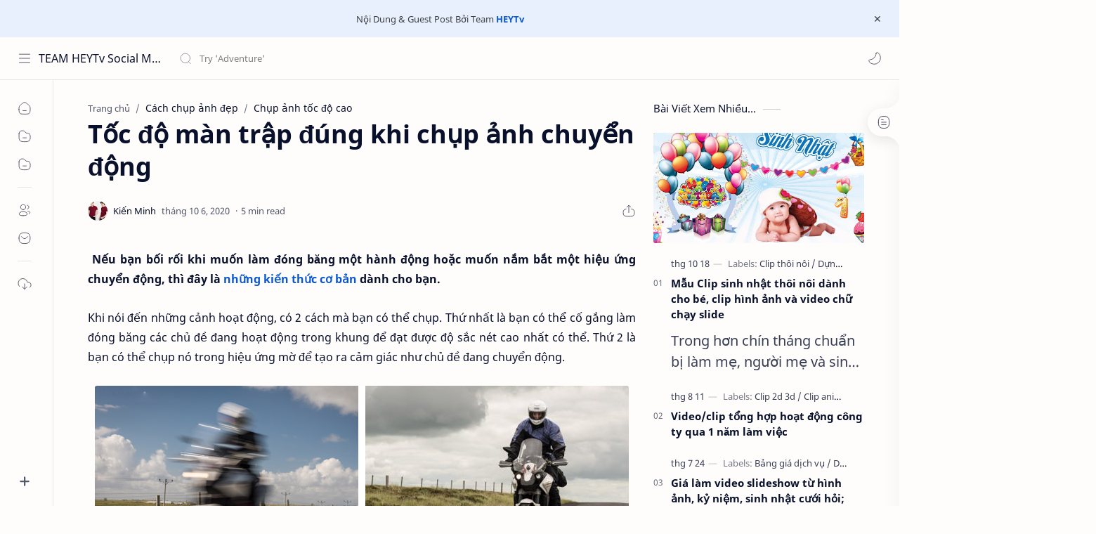

--- FILE ---
content_type: text/html; charset=UTF-8
request_url: https://www.heytv.vn/2020/10/toc-o-man-trap-ung-khi-chup-anh-chuyen.html
body_size: 54737
content:
<!DOCTYPE html>
<html dir='ltr' lang='vi'>
<!-- ============================================================================ NOTE : HEYTV.VN ============================================================================ -->
<!--[ <head> Open ]-->
  <head>

  
<!--[ SingleItem title ]-->
<title>Tốc độ màn trập đúng khi chụp ảnh chuyển động - TEAM HEYTv Social Media</title>
<!--[ Meta for browser ]-->
<meta charset='UTF-8'/>
<meta content='width=device-width, initial-scale=1, user-scalable=1, minimum-scale=1, maximum-scale=5' name='viewport'/>
<meta content='IE=edge' http-equiv='X-UA-Compatible'/>
<meta content='max-image-preview:large' name='robots'/>
<meta content='CuFgk0cCqMGi3X890xHSuzswSrU_2xOMNch0yp1A9R4' name='google-site-verification'/>
<!-- Link Canonical -->
<link href='https://www.heytv.vn/2020/10/toc-o-man-trap-ung-khi-chup-anh-chuyen.html' rel='canonical'/>
<!--[ Browser data, description and keyword ]-->
<meta content='' name='description'/>
<meta content='TEAM HEYTv Social Media, Tốc độ màn trập đúng khi chụp ảnh chuyển động, Keyword_1, Keyword_2, Keyword_3 ' name='keywords'/>
<link href='https://blogger.googleusercontent.com/img/b/R29vZ2xl/AVvXsEjY2Y54j0MbYr-n8jcVVSH6RSVxebrR-v52TksPFz2pPujyWplHAj52cNRtzIwQlaSdbTnuuSLB_yltkN2Jp8I6fnwd6gW24WShwKAsLlj_eklEE4yLyq71GhjOO7i2b-dkSsgf_FK0o7hm/w0/so-sanh-toc-do-man-trap.png' rel='image_src'/>
<!--[ Generator and rrs ]-->
<meta content='blogger' name='generator'/>
<link href='https://www.heytv.vn/feeds/posts/default' rel='alternate' title='TEAM HEYTv Social Media - Atom' type='application/atom+xml'/>
<link href='https://www.heytv.vn/feeds/posts/default?alt=rss' rel='alternate' title='TEAM HEYTv Social Media - Feed' type='application/rss+xml'/>
<link href='https://www.heytv.vn/feeds/comments/default?alt=rss' rel='alternate' title='TEAM HEYTv Social Media - Comments Feed' type='application/rss+xml'/>
<!--[ Theme Color ]-->
<meta content='#0b57cf' name='theme-color'/>
<meta content='#0b57cf' name='msapplication-navbutton-color'/>
<meta content='#0b57cf' name='apple-mobile-web-app-status-bar-style'/>
<meta content='true' name='apple-mobile-web-app-capable'/>
<!--[ Favicon ]-->
<link href='https://www.heytv.vn/favicon.ico' rel='apple-touch-icon' sizes='120x120'/>
<link href='https://www.heytv.vn/favicon.ico' rel='apple-touch-icon' sizes='152x152'/>
<link href='https://www.heytv.vn/favicon.ico' rel='icon' type='image/x-icon'/>
<link href='https://www.heytv.vn/favicon.ico' rel='shortcut icon' type='image/x-icon'/>
<!--[ Open graph ]-->
<meta content='Tốc độ màn trập đúng khi chụp ảnh chuyển động' property='og:title'/>
<meta content='https://www.heytv.vn/2020/10/toc-o-man-trap-ung-khi-chup-anh-chuyen.html' property='og:url'/>
<meta content='TEAM HEYTv Social Media' property='og:site_name'/>
<meta content='article' property='og:type'/>
<meta content='' property='og:description'/>
<meta content='Tốc độ màn trập đúng khi chụp ảnh chuyển động' property='og:image:alt'/>
<meta content='https://blogger.googleusercontent.com/img/b/R29vZ2xl/AVvXsEjY2Y54j0MbYr-n8jcVVSH6RSVxebrR-v52TksPFz2pPujyWplHAj52cNRtzIwQlaSdbTnuuSLB_yltkN2Jp8I6fnwd6gW24WShwKAsLlj_eklEE4yLyq71GhjOO7i2b-dkSsgf_FK0o7hm/w0/so-sanh-toc-do-man-trap.png' property='og:image'/>
<!--[ Twitter Card ]-->
<meta content='Tốc độ màn trập đúng khi chụp ảnh chuyển động' name='twitter:title'/>
<meta content='https://www.heytv.vn/2020/10/toc-o-man-trap-ung-khi-chup-anh-chuyen.html' name='twitter:url'/>
<meta content='' name='twitter:description'/>
<meta content='summary_large_image' name='twitter:card'/>
<meta content='Tốc độ màn trập đúng khi chụp ảnh chuyển động' name='twitter:image:alt'/>
<meta content='https://blogger.googleusercontent.com/img/b/R29vZ2xl/AVvXsEjY2Y54j0MbYr-n8jcVVSH6RSVxebrR-v52TksPFz2pPujyWplHAj52cNRtzIwQlaSdbTnuuSLB_yltkN2Jp8I6fnwd6gW24WShwKAsLlj_eklEE4yLyq71GhjOO7i2b-dkSsgf_FK0o7hm/w0/so-sanh-toc-do-man-trap.png' name='twitter:image:src'/>
<!-- Sife Verification -->
<meta content='' name='msvalidate.01'/>
<!--[ CSS stylesheet ]-->
  <style><!-- /* <style id='page-skin-1' type='text/css'><!--
/* Variable color */
:root{
--headC: #08102b ;
--bodyC: #08102b ;
--bodyCa: #767676 ;
--bodyB: #fffdfc ;
--linkC: #0b57cf ;
--linkB: #0b57cf ;
--iconC: #08102b ;
--iconCa: #08102b ;
--iconCs: #767676 ;
--headerC: #08102b ;
--headerT: 16px ;
--headerW: 400 ; /* write 400(normal) or 700(bold) */
--headerB: #fffdfc ;
--headerL: 1px ;
--headerI: #08102b ;
--headerH: 60px ;
--headerHi: -60px ;
--headerHm: 60px ;
--notifH: 53px ;
--notifU: #e8f0fe ;
--notifC: #3c4043 ;
--notifL: #0b57cf ;
--contentB: #fffdfc ;
--contentL: #e6e6e6 ;
--contentW: 1280px ;
--sideW: 300px ;
--transB: rgba(0,0,0,.05);
--pageW: 780px ;
--postW: 780px ;
--postT: 36px ;
--postF: 16px ;
--postTm: 28px ;
--postFm: 15px ;
--widgetT: 15px ;
--widgetTw: 400 ; /* write 400(normal) or 700(bold) */
--widgetTa: 25px ;
--widgetTac: #989b9f;
--navW: 230px ;
--navT: #08102b ;
--navI: #08102b ;
--navB: #fffdfc ;
--navL: 1px ;
--srchI: #08102b ;
--srchB: #fffdfc ;
--mobT: #08102b ;
--mobHv: #f1f1f0 ;
--mobB: #fffdfc ;
--mobL: 0px ;
--mobBr: 12px ;
--fotT: #08102b ;
--fotB: #fffdfc ;
--fotL: 1px ;
--fontH: 'Noto Sans', sans-serif;
--fontB: 'Noto Sans', sans-serif;
--fontBa: 'Noto Sans', sans-serif;
--fontC: 'Fira Mono', monospace;
--trans-1: all .1s ease ;
--trans-2: all .2s ease ;
--trans-4: all .4s ease ;
--synxBg: #f6f6f6 ;
--synxC: #2f3337 ;
--synxOrange: #b75501 ;
--synxBlue: #015692 ;
--synxGreen: #54790d ;
--synxRed: #f15a5a ;
--synxGray: #656e77 ;
--darkT: #fffdfc ;
--darkTa: #989b9f ;
--darkU: #8775f5 ;
--darkB: #1e1e1e ;
--darkBa: #2d2d30 ;
--darkBs: #252526 ;
}

--></style>
<style>/*<![CDATA[*/
/* Font Body and Heading */ @font-face{font-family: 'Noto Sans';font-style: italic;font-weight: 400;font-display: swap;src: url(https://fonts.gstatic.com/s/notosans/v11/o-0OIpQlx3QUlC5A4PNr4ARMQ_m87A.woff2) format('woff2'), url(https://fonts.gstatic.com/s/notosans/v11/o-0OIpQlx3QUlC5A4PNr4DRG.woff) format('woff')} @font-face{font-family: 'Noto Sans';font-style: italic;font-weight: 700;font-display: swap;src: url(https://fonts.gstatic.com/s/notosans/v11/o-0TIpQlx3QUlC5A4PNr4Az5ZuyDzW0.woff2) format('woff2'), url(https://fonts.gstatic.com/s/notosans/v11/o-0TIpQlx3QUlC5A4PNr4Az5ZtyH.woff) format('woff')} @font-face{font-family: 'Noto Sans';font-style: normal;font-weight: 400;font-display: swap;src: url(https://fonts.gstatic.com/s/notosans/v11/o-0IIpQlx3QUlC5A4PNr5TRA.woff2) format('woff2'), url(https://fonts.gstatic.com/s/notosans/v11/o-0IIpQlx3QUlC5A4PNb4Q.woff) format('woff')} @font-face{font-family: 'Noto Sans';font-style: normal;font-weight: 700;font-display: swap;src: url(https://fonts.gstatic.com/s/notosans/v11/o-0NIpQlx3QUlC5A4PNjXhFVZNyB.woff2) format('woff2'), url(https://fonts.gstatic.com/s/notosans/v11/o-0NIpQlx3QUlC5A4PNjXhFlYA.woff) format('woff')}

/* Source Code Font */ @font-face {font-family: 'Fira Mono';font-style: normal;font-weight: 400;font-display: swap;src: local('Fira Mono Regular'), local('FiraMono-Regular'), url(https://fonts.gstatic.com/s/firamono/v9/N0bX2SlFPv1weGeLZDtQIg.woff) format('woff'), url(https://fonts.gstatic.com/s/firamono/v9/N0bX2SlFPv1weGeLZDtgJv7S.woff2) format('woff2')}

/* Standar CSS */ ::selection{color:#fff;background:var(--linkC)} *, ::after, ::before{-webkit-box-sizing:border-box;box-sizing:border-box} h1, h2, h3, h4, h5, h6{margin:0;font-weight:700;font-family:var(--fontH);color:var(--headC)} h1{font-size:1.9rem} h2{font-size:1.7rem} h3{font-size:1.5rem} h4{font-size:1.4rem} h5{font-size:1.3rem} h6{font-size:1.2rem} a{color:var(--linkC);text-decoration:none} a:hover{opacity:.9;transition:opacity .1s} table{border-spacing:0} iframe{max-width:100%;border:0;margin-left:auto;margin-right:auto} input, button, select, textarea{font:inherit;font-size:100%;color:inherit;line-height:normal} input::placeholder{color:rgba(0,0,0,.5)} img{display:block;position:relative;max-width:100%;height:auto} svg{width:22px;height:22px;fill:var(--iconC)} svg.line, svg .line{fill:none!important;stroke:var(--iconC);stroke-linecap:round;stroke-linejoin:round; stroke-width:1} svg.c-1{fill:var(--iconCa)} svg.c-2{fill:var(--iconCs); opacity:.4} .hidden{display:none} .invisible{visibility:hidden} .clear{width:100%;display:block;margin:0;padding:0;float:none;clear:both} .fCls{display:block;position:fixed;top:0;left:0;right:0;bottom:0;z-index:1;transition:var(--trans-1);background:transparent;opacity:0;visibility:hidden} .free::after, .new::after{display:inline-block;content:'Free!';color:var(--linkC);font-size:12px;font-weight:400;margin:0 5px} .new::after{content:'New!'}

/* Main Element */ html{scroll-behavior:smooth;overflow-x:hidden} body{position:relative;margin:0;padding:0!important;width:100%;font-family:var(--fontB);font-size:14px;color:var(--bodyC);background:var(--bodyB);-webkit-font-smoothing: antialiased;} .secIn{margin:0 auto;padding-left:20px;padding-right:20px;max-width:var(--contentW)} /* Notif Section */ .ntfC{display:flex;align-items:center;position:relative;min-height:var(--notifH); background:var(--notifU);color:var(--notifC); padding:10px 25px; font-size:13px; transition:var(--trans-1);overflow:hidden} .ntfC .secIn{width:100%; position:relative} .ntfC .c{display:flex;align-items:center} .ntfT{width:100%; padding-right: 15px; text-align:center} .ntfT a{color:var(--notifL); font-weight:700} .ntfI:checked ~ .ntfC{height:0;min-height:0; padding:0; opacity:0;visibility:hidden} .ntfA{display:inline-flex;align-items:center;justify-content:center;text-align:initial} .ntfA >a{flex-shrink:0;white-space:nowrap;display:inline-block; margin:0 10px;padding:8px 12px;border-radius:3px; background:var(--notifL);color:#fffdfc; font-size:12px;font-weight:400; box-shadow:0 10px 8px -8px rgb(0 0 0 / 12%);text-decoration:none} /* Fixed/Pop-up Element */ .fixL{display:flex;align-items:center;position:fixed;left:0;right:0;bottom:0;margin-bottom:-100%;z-index:20;transition:var(--trans-1);width:100%;height:100%;opacity:0;visibility:hidden} .fixLi, .fixL .cmBri{width:100%;max-width:680px;max-height:calc(100% - 60px);border-radius:12px;transition:inherit;z-index:3;display:flex;overflow:hidden;position:relative;margin:0 auto;box-shadow:0 5px 30px 0 rgba(0,0,0,.05)} .fixLs{padding:60px 20px 20px;overflow-y:scroll;overflow-x:hidden;width:100%;background:var(--contentB)} .fixH, .mnH{display:flex;background:inherit;position:absolute;top:0;left:0;right:0;padding:0 10px;z-index:2} .fixH .cl{padding:0 10px;display:flex;align-items:center;justify-content:flex-end;position:relative;flex-shrink:0;min-width:40px} .fixH .c::after, .ntfC .c::after, .mnH .c::before{content:'\2715';line-height:18px;font-size:14px} .fixT::before{content:attr(data-text);flex-grow:1;padding:16px 10px;font-size:90%;opacity:.7} .fixT .c::before, .mnH .c::after{content:attr(aria-label);font-size:11px;margin:0 8px;opacity:.6} .fixi:checked ~ .fixL, #comment:target .fixL{margin-bottom:0;opacity:1;visibility:visible} .fixi:checked ~ .fixL .fCls, #comment:target .fixL .fCls, .BlogSearch input:focus ~ .fCls{opacity:1;visibility:visible;background:rgba(0,0,0,.2); -webkit-backdrop-filter:saturate(180%) blur(10px); backdrop-filter:saturate(180%) blur(10px)} .shBri{max-width:520px} /* display:flex */ .headI, .bIc{display:flex;align-items:center}

/* Header Section */ header{width:100%;z-index:10; position:-webkit-sticky;position:sticky;top:0; border-bottom:var(--headerL) solid var(--contentL)} header a{display:block;color:inherit} header svg{width:20px;height:20px;fill:var(--headerI); opacity:.8} header svg.line{fill:none;stroke:var(--headerI)} .headCn{position:relative;height:var(--headerH);color:var(--headerC);background:var(--headerB); display:flex} .headL{display:flex;align-items:center;width: var(--navW) ; /* change var(--navW) to increase header title width */ padding:0 0 0 20px; transition:var(--trans-1)} .headL .headIc{flex:0 0 30px} .headL .headN{width:calc(100% - 30px); padding:0 0 0 5px} .headR{padding:0 25px; flex-grow:1; transition:var(--trans-1)} .headI .headP{display:flex;justify-content:flex-end;position:relative} .headI .headS{} .headI{height:100%; justify-content:space-between; position:relative;width:calc(100% + 15px);left:-7.5px;right:-7.5px} .headI >*{margin:0 7.5px} .headIc{font-size:11px;display:flex;list-style:none;margin:0;padding:0} .headIc >*{position:relative} .headIc svg{z-index:1} .headIc .isSrh{display:none} ul.headIc{position:relative;width:calc(100% + 14px);left:-7px;right:-7px;justify-content:flex-end} ul.headIc li{margin:0 2px} .Header{background-repeat:no-repeat;background-size:100%;background-position:center} .Header img{max-width:160px;max-height:45px} .Header .headH{display:block;color:inherit;font-size:var(--headerT); font-weight:var(--headerW)} .Header .headTtl{overflow:hidden;white-space:nowrap;text-overflow:ellipsis; display:block} /* Icon */ .tIc{width:30px;height:30px;justify-content:center} .tIc::after{content:'';background:var(--transB);border-radius:12px;position:absolute;left:0;right:0;top:0;bottom:0;transition:var(--trans-1);opacity:0;visibility:hidden} .tIc:hover::after{opacity:1;visibility:visible;transform:scale(1.3,1.3)} .tDL .d2, .drK .tDL .d1{display:none} /* mainIn Section */ .blogCont{flex-grow:1;padding:20px 0 0;position:relative;transition:var(--trans-1)} .blogCont .section:not(.no-items), .blogCont .widget:not(:first-child){margin-top:40px} .blogCont .section:first-child, .blogCont footer .widget:not(:first-child), .blogCont .section.mobMn{margin-top:0} .blogAd .section:not(.no-items){margin-bottom:40px} .blogM{flex-wrap:wrap;justify-content:center;padding-bottom:40px} .sidebar{max-width:500px;margin:50px auto 0} .sideSticky{position:-webkit-sticky;position:sticky;top:calc(var(--headerH) + 10px)} .onPs .blogM .mainbar{max-width:var(--postW)} .onPg .blogM .mainbar{max-width:var(--pageW)}

/* mainNav */ .mnBrs{background:var(--contentB)} .mnBr a{color:inherit} .mnBr ul{list-style:none;margin:0;padding:0} .mnMob{align-self:flex-end;position:absolute;left:0;right:0;bottom:0;background:inherit;padding:15px 20px 20px;z-index:1} .mnMob .mSoc{display:flex;position:relative;width:calc(100% + 14px);left:-7px;right:-7px;margin-top:5px} .mnMob:not(.no-items) + .mnMen{padding-bottom:100px} .mnMen{padding:20px 15px} .mMenu{margin-bottom:10px} .mMenu >*{display:inline} .mMenu >*:not(:last-child)::after{content:'\00B7';font-size:90%;opacity:.6} .mMenu a:hover{text-decoration:underline} .mSoc >*{position:relative} .mSoc svg{z-index:1} .mSoc svg, .mnMn svg{width:20px;height:20px;opacity:.8} .mSoc span, .mMenu span{opacity:.7} .mNav{display:none;position:relative;max-width:30px} .mNav svg{height:18px;opacity:.7;z-index:1} .mnMn >li{position:relative} .mnMn >li.br::after{content:'';display:block;border-bottom:1px solid var(--contentL);margin:12px 5px} .mnMn li:not(.mr) .a:hover, .mnMn ul li >*:hover{background:var(--transB)} .mnMn li:not(.mr) .a:hover, .mnMn ul li a:hover{color:var(--linkC)} .mnMn li:not(.mr) ul{padding-left:30px} .mnMn li ul{display:none;opacity:0;visibility:hidden} .mnMn ul li >*, .mnMn .a{display:flex;align-items:center;padding:10px 5px;position:relative;width:calc(100% + 10px);left:-5px;right:-5px;border-radius:8px;transition:var(--trans-1)} .mnMn ul li >*{padding:10px} .mnMn .a >*{margin:0 5px} .mnMn .a:hover svg:not(.d){fill:var(--linkC)} .mnMn .a:hover svg.line:not(.d){fill:none;stroke:var(--linkC)} .mnMn .n, .mnMn ul li >*{display:block;white-space:nowrap;overflow:hidden;text-overflow:ellipsis;flex:1 0 calc(100% - 64px)} .mnMn svg{flex-shrink:0} .mnMn svg.d{width:14px;height:14px} .mnMn .drp.mr .a{font-size:13px;padding-bottom:0;opacity:.7} .mnMn .drp.mr svg.d{display:none} .mnMn .drpI:checked ~ .a svg.d{transform:rotate(180deg)} .mnMn .drpI:checked ~ ul{display:block;opacity:1;visibility:visible} /* Mobile Menu */ .mobMn{position:fixed;left:0;right:0;bottom:0; border-top:1px solid var(--mobL);border-radius:var(--mobBr) var(--mobBr) 0 0;background:var(--mobB);color:var(--mobT);padding:0 20px;box-shadow:0 -10px 25px -5px rgba(0,0,0,.1);z-index:2;font-size:12px} .mobMn svg.line{stroke:var(--mobT);opacity:.8} .mobMn ul{height:55px;display:flex;align-items:center;justify-content:center;list-style:none;margin:0;padding:0} .mobMn li{display:flex;justify-content:center;flex:1 0 20%} .mobMn li >*{display:inline-flex;align-items:center;justify-content:center;min-width:35px;height:35px;border-radius:20px;padding:0 8px;transition:var(--trans-1);color:inherit} .mobMn li svg{margin:0 3px;flex-shrink:0} .mobMn li >*::after{content:attr(data-text);overflow:hidden;white-space:nowrap;text-overflow:ellipsis;max-width:0;margin:0;transition:inherit;opacity:.7} .mobMn li >*:hover::after{max-width:70px;margin:0 3px} .mobMn .nmH{opacity:.7} .mobMn li >*:hover{background:var(--mobHv)} .mobMn li >*:hover svg.line{fill:var(--mobT) !important;opacity:.5} /* Style 2 */ .MN-2 .mobMn{font-size:10px} .mobS .mobMn li >*{flex-direction:column;position:relative} .mobS .mobMn li >*:hover{background:transparent} .MN-2 .mobMn li >*::after{max-width:none} /* Style 3 */ .MN-3 .mobMn li >*::after{content:'';width:4px;height:4px;border-radius:50%;position:absolute;bottom:-2px;opacity:0} .MN-3 .mobMn li >*:hover::after{background:var(--linkB);opacity:.7} .MN-3 .mobMn li >*:hover svg.line{stroke:var(--linkB);fill:var(--linkB) !important;opacity:.7} /* Footer */ footer{font-size:97%;line-height:1.8em; padding:30px 0; border-top:var(--fotL) solid var(--contentL); color:var(--fotT); background:var(--fotB)} .cdtIn{display:flex;align-items:baseline;justify-content:space-between; position:relative;width:calc(100% + 20px);left:-10px;right:-10px} .cdtIn >*{margin:0 10px} .cdtIn .HTML{overflow:hidden;white-space:nowrap;text-overflow:ellipsis} .footCdt{display:inline-flex} .footCdt .creator{opacity:0} .tTop svg{width:20px;height:20px;stroke:var(--fotT)} .toTop{display:flex;align-items:center; white-space:nowrap} .toTop::before{content:attr(data-text); opacity:.7;margin:0 5px} .toTopF{display:flex;align-items:center;justify-content:center;width:45px;height:45px;border-radius:50%;background:var(--linkB);position:fixed;bottom:20px;right:20px} .toTopF svg{stroke:#fffdfc;stroke-width:2}

/* Article Section */ .onIndx .blogPts, .itemFt .itm{display:flex;flex-wrap:wrap;align-items:center;position:relative; width:calc(100% + 20px);left:-10px;right:-10px} .onIndx .blogPts >*, .itemFt .itm >*{flex:0 0 calc(50% - 20px);width:calc(50% - 20px); margin-bottom:0;margin-left:10px;margin-right:10px} .onIndx .blogPts >*{margin-bottom:40px; padding-bottom:35px;position:relative} .onIndx .blogPts .pTag{padding-bottom:0} .onIndx .pTag .pInf{display:none} .onIndx .blogPts .pInf{position:absolute;bottom:0;left:0;right:0} .onIndx .blogPts{align-items:stretch} .onIndx .blogPts.mty{display:block;width:100%;left:0;right:0} .onIndx .blogPts.mty .noPosts{width:100%;margin:0} .onIndx .blogPts div.ntry{padding-bottom:0;flex:0 0 calc(100% - 20px)} .blogPts .ntry.noAd .widget, .Blog ~ .HTML{display:none} /* Blog title */ .blogTtl{font-size:14px; margin:0 0 30px;width:calc(100% + 16px);display:flex;justify-content:space-between;position:relative;left:-8px;right:-8px} .blogTtl .t, .blogTtl.hm .title{margin:0 8px;flex-grow:1} .blogTtl .t span{font-weight:400;font-size:90%; opacity:.7} .blogTtl .t span::before{content:attr(data-text)} .blogTtl .t span::after{content:''; margin:0 4px} .blogTtl .t span.hm::after{content:'/'; margin:0 8px} /* Thumbnail */ .pThmb{flex:0 0 calc(50% - 12.5px);overflow:hidden;position:relative;border-radius:3px; margin-bottom:20px; background:var(--transB)} .pThmb .thmb{display:block;position:relative;padding-top:52.335%; color:inherit; transition:var(--trans-1)} .pThmb .thmb amp-img{position:absolute;top:50%;left:50%;min-width:100%;min-height:100%;max-height:108%;text-align:center;transform:translate(-50%, -50%)} .pThmb div.thmb span::before{content:attr(data-text); opacity:.7; white-space:nowrap} .pThmb:not(.nul)::before{position:absolute;top:0;right:0;bottom:0;left:0; transform:translateX(-100%); background-image:linear-gradient(90deg, rgba(255,255,255,0) 0, rgba(255,255,255,.3) 20%, rgba(255,255,255,.6) 60%, rgba(255,255,255, 0)); animation:shimmer 2s infinite;content:''} .pThmb.iyt:not(.nul) .thmb::after{content:'';position:absolute;top:0;left:0;right:0;bottom:0; background:rgba(0,0,0,.4) url("data:image/svg+xml,<svg xmlns='http://www.w3.org/2000/svg' viewBox='0 0 24 24' fill='none' stroke='%23fff' stroke-width='1.5' stroke-linecap='round' stroke-linejoin='round'><path d='M4 11.9999V8.43989C4 4.01989 7.13 2.2099 10.96 4.4199L14.05 6.1999L17.14 7.9799C20.97 10.1899 20.97 13.8099 17.14 16.0199L14.05 17.7999L10.96 19.5799C7.13 21.7899 4 19.9799 4 15.5599V11.9999Z'/></svg>") center / 35px no-repeat; opacity:0;transition:var(--trans-1)} .pThmb.iyt:not(.nul):hover .thmb::after{opacity:1} /* Sponsored */ .iFxd{display:flex;justify-content:flex-end;position:absolute;top:0;left:0;right:0;padding:10px 6px;font-size:13px;line-height:16px} .iFxd >*{display:flex;align-items:center;margin:0 5px;padding:5px 2.5px;border-radius:8px;background:var(--contentB);color:inherit;box-shadow:0 8px 25px 0 rgba(0,0,0,.1)} .iFxd >* svg{width:16px;height:16px;stroke-width:1.5;margin:0 2.5px;opacity:.7} .iFxd .cmnt{padding:5px;color:var(--bodyC)} .iFxd .cmnt::after{content:attr(data-text);margin:0 2.5px;opacity:.7} .drK .iFxd >* svg.line{stroke:var(--iconC)} /* Label */ .pLbls::before, .pLbls >*::before{content:attr(data-text)} .pLbls::before{opacity:.7} .pLbls a:hover{text-decoration:underline} .pLbls >*{color:inherit;display:inline} .pLbls >*:not(:last-child)::after{content:'/'} /* Profile Images and Name */ .im{width:35px;height:35px;border-radius:16px; background-color:var(--transB);background-size:100%;background-position:center;background-repeat:no-repeat;display:flex;align-items:center;justify-content:center} .im svg{width:18px;height:18px;opacity:.4} .nm::after{content:attr(data-text)} /* Title and Entry */ .pTtl{font-size:1.1rem;line-height:1.5em} .pTtl.sml{font-size:1rem} .pTtl.itm{font-size:var(--postT);font-family:var(--fontBa);font-weight:700; line-height:1.3em} .pTtl.itm.nSpr{margin-bottom:30px} .aTtl a:hover{color:var(--linkC)} .aTtl a, .pSnpt{color:inherit; display:-webkit-box;-webkit-line-clamp:3;-webkit-box-orient:vertical;overflow:hidden} .pEnt{margin-top:40px; font-size:var(--postF);font-family:var(--fontBa); line-height:1.8em} /* Snippet, Description, Headers and Info */ .pHdr{margin-bottom:8px} .pHdr .pLbls{white-space:nowrap;overflow:hidden;text-overflow:ellipsis; opacity:.8} .pSml{font-size:93%} .pSnpt{-webkit-line-clamp:2;margin:12px 0 0;font-family:var(--fontBa);font-size:20px;line-height:1.5em; opacity:.8} .pSnpt.nTag{color:var(--linkC);opacity:1} .pDesc{font-size:20px;line-height:1.5em;margin:8px 0 25px;opacity:.7} .pInf{display:flex;align-items:baseline;justify-content:space-between; margin-top:15px} .pInf.nTm{margin:0} .pInf.nSpr .pJmp{opacity:1} .pInf.nSpr .pJmp::before{content:attr(aria-label)} .pInf.ps{justify-content:flex-start;align-items:center; margin-top:25px; position:relative;left:-4px;right:-4px;width:calc(100% + 8px)} .pInf.ps .pTtmp{opacity:1} .pInf.ps .pTtmp::before{content:attr(data-date) ' '} .pInf.ps .pTtmp::after{display:inline} .pInf.ps.nul{display:none} .pInf .pIm{flex-shrink:0; margin:0 4px} .pInf .pNm{flex-grow:1;width:calc(100% - 108px);display:inline-flex;flex-wrap:wrap;align-items:baseline} .pInf .pNm.l{display:none} .pInf .pCm{flex-shrink:0;max-width:24px;margin:0 2px} .pInf .pCm.l{max-width:58px} .pInf .pIc{display:inline-flex;justify-content:flex-end;position:relative;width:calc(100% + 10px);left:-5px;right:-5px} .pInf .pIc >*{display:flex;align-items:center;justify-content:center;width:30px;height:30px;position:relative;margin:0 2px;color:inherit} .pInf .pIc svg{width:20px;height:20px;opacity:.8;z-index:1} .pInf .pIc .cmnt::before{content:attr(data-text);font-size:11px;line-height:18px;padding:0 5px;border-radius:10px;background:#e6e6e6;color:var(--bodyC);position:absolute;top:-5px;right:0;z-index:2} .pInf .pDr{opacity:.7;display:inline-block;margin:0 4px;white-space:nowrap;text-overflow:ellipsis;overflow:hidden;max-width:100%} .pInf .pDr >*:not(:first-child)::before{content:'\00B7';margin:0 5px} .pInf .pIn{display:inline} .pInf .nm{margin:0 4px} .pInf .n .nm::before{content:attr(data-write) ' ';opacity:.7} .pInf .im{width:28px;height:28px} .aTtmp{opacity:.8} .aTtmp, .pJmp{overflow:hidden} .pTtmp::after, .pJmp::before, .iTtmp::before{content:attr(data-text); display:block;line-height:18px; white-space:nowrap;text-overflow:ellipsis;overflow:hidden} .pJmp{display:inline-flex;align-items:center; opacity:0; transition:var(--trans-2)} .pJmp::before{content:attr(aria-label)} .pJmp svg{height:18px;width:18px;stroke:var(--linkC); flex-shrink:0} .ntry:hover .pJmp, .itm:hover .pJmp{opacity:1} /* Product view */ .pTag .pPad{padding:10px 0} .pTag .pPric{font-size:20px;color:var(--linkC);padding-top:20px} .pTag .pPric::before, .pTag .pInfo small{content:attr(data-text);font-size:small;opacity:.8;display:block;line-height:1.5em;color:var(--bodyC)} .pTag .pInfo{font-size:14px;line-height:1.6em} .pTag .pInfo:not(.o){position:relative;width:calc(100% + 20px);left:-10px;right:-10px;display:flex} .pTag .pInfo:not(.o) >*{width:50%;padding:0 10px} .pTag .pMart{margin:10px 0 12px;display:flex;flex-wrap:wrap;line-height:1.6em; position:relative;width:calc(100% + 8px);left:-4px;right:-4px} .pTag .pMart >*{margin:0 4px} .pTag .pMart small{width:calc(100% - 8px);margin-bottom:10px} .pTag .pMart a{display:inline-flex;align-items:center;justify-content:center;width:40px;height:40px;border:1px solid var(--contentL);border-radius:12px;margin-bottom:8px} .pTag .pMart img{width:20px;display:block} /* Blog pager */ .blogPg{display:flex;flex-wrap:wrap;justify-content:space-between; font-size:90%;font-family:var(--fontB);line-height:20px; color:#fffdfc; margin:30px 0 50px; max-width:100%} .blogPg >*{display:flex;align-items:center; padding:10px 13px;margin-bottom:10px; color:inherit;background:var(--linkB); border-radius:3px} .blogPg >* svg{width:18px;height:18px; stroke:var(--darkT); stroke-width:1.5} .blogPg >*::before{content:attr(data-text)} .blogPg .jsLd{margin-left:auto;margin-right:auto} .blogPg .nwLnk::before, .blogPg .jsLd::before{display:none} .blogPg .nwLnk::after, .blogPg .jsLd::after{content:attr(data-text); margin:0 8px} .blogPg .olLnk::before{margin:0 8px} .blogPg .nPst, .blogPg .current{background:var(--contentL); color:var(--bodyCa)} .blogPg .nPst.jsLd svg{fill:var(--darkTa);stroke:var(--darkTa)} .blogPg .nPst svg.line{stroke:var(--darkTa)} /* Breadcrumb */ .brdCmb{margin-bottom:5px;overflow:hidden;text-overflow:ellipsis;white-space:nowrap} .brdCmb a{color:inherit} .brdCmb >*:not(:last-child)::after{content:'/'; margin:0 4px;font-size:90%;opacity:.6} .brdCmb >*{display:inline} .brdCmb .tl::before{content:attr(data-text)} .brdCmb .hm a{font-size:90%;opacity:.7}

/* Article Style */ .pS h1, .pS h2, .pS h3, .pS h4, .pS h5, .pS h6{margin:1.5em 0 18px; font-family:var(--fontBa);font-weight:700; line-height:1.5em} .pS h1:target, .pS h2:target, .pS h3:target, .pS h4:target, .pS h5:target, .pS h6:target{padding-top:var(--headerH);margin-top:0} /* Paragraph */ .pS p{margin:1.7em 0} .pIndent{text-indent:2.5rem} .onItm:not(.Rtl) .dropCap{float:left;margin:4px 8px 0 0; font-size:55px;line-height:45px;opacity:.8} .pS hr{margin:3em 0; border:0} .pS hr::before{content:'\2027 \2027 \2027'; display:block;text-align:center; font-size:24px;letter-spacing:0.6em;text-indent:0.6em;opacity:.8;clear:both} .pRef{display:block;font-size:14px;line-height:1.5em; opacity:.7; word-break:break-word} /* Img and Ad */ .pS img{display:inline-block;border-radius:3px;height:auto !important} .pS img.full{display:block !important; margin-bottom:10px; position:relative; width:100%;max-width:none} .pS .widget, .ps .pAd >*{margin:40px 0} /* Note */ .note{position:relative;padding:16px 20px 16px 50px; background:#e1f5fe;color:#3c4043; font-size:.85rem;font-family:var(--fontB);line-height:1.6em;border-radius:10px;overflow:hidden} .note::before{content:'';width:60px;height:60px;background:#81b4dc;display:block;border-radius:50%;position:absolute;top:-12px;left:-12px;opacity:.1} .note::after{content:'\002A';position:absolute;left:18px;top:16px; font-size:20px; min-width:15px;text-align:center} .note.wr{background:#ffdfdf;color:#48525c} .note.wr::before{background:#e65151} .note.wr::after{content:'\0021'} /* Ext link */ .extL::after{content:''; width:14px;height:14px; display:inline-block;margin:0 5px; background: url("data:image/svg+xml,<svg xmlns='http://www.w3.org/2000/svg' viewBox='0 0 24 24' fill='none' stroke='%23989b9f' stroke-width='2' stroke-linecap='round' stroke-linejoin='round'><path d='M13 11L21.2 2.80005'/><path d='M22 6.8V2H17.2'/><path d='M11 2H9C4 2 2 4 2 9V15C2 20 4 22 9 22H15C20 22 22 20 22 15V13'/></svg>") center / 14px no-repeat} /* Scroll img */ .psImg{display:flex;flex-wrap:wrap;align-items:flex-start;justify-content:center; margin:2em 0; position:relative;left:-7px;right:-7px; width:calc(100% + 14px)} .psImg >*{width:calc(50% - 14px); margin:0 7px 14px; position:relative} .psImg img{display:block} .scImg >*{width:calc(33.3% - 14px); margin:0 7px} .btImg label{position:absolute;top:0;left:0;right:0;bottom:0; border-radius:3px; display:flex;align-items:center;justify-content:center; background:rgba(0,0,0,.6); transition:var(--trans-1); -webkit-backdrop-filter:saturate(180%) blur(10px); backdrop-filter:saturate(180%) blur(10px); color:var(--darkT); font-size:13px;font-family:var(--fontB)} .hdImg .shImg{width:100%;margin:0; left:0;right:0; transition:var(--trans-1); max-height:0;opacity:0;visibility:hidden} .inImg:checked ~ .hdImg .shImg{max-height:1000vh;opacity:1;visibility:visible} .inImg:checked ~ .hdImg .btImg label{opacity:0;visibility:hidden} /* Post related */ .pRelate{margin:40px 0;padding:20px 0; border:1px solid #989b9f;border-left:0;border-right:0; font-size:14px;line-height:1.8em} .pRelate b{font-weight:400; margin:0;opacity:.8} .pRelate ul, .pRelate ol{margin:8px 0 0;padding:0 20px} /* Blockquote */ blockquote, .cmC i[rel=quote]{position:relative;font-size:.97rem; opacity:.8;line-height:1.6em;margin-left:0;margin-right:0;padding:5px 20px;border-left:2px solid var(--contentL)} blockquote.s-1, details.sp{font-size:.93rem; padding:25px 25px 25px 45px; border:1px solid #989b9f;border-left:0;border-right:0;line-height:1.7em} blockquote.s-1::before{content:'\201D';position:absolute;top:10px;left:0; font-size:60px;line-height:normal;opacity:.5} /* Table */ .ps table{margin:0 auto; font-size:14px;font-family:var(--fontB)} .ps table:not(.tr-caption-container){min-width:90%;border:1px solid var(--contentL);border-radius:3px;overflow:hidden} .ps table:not(.tr-caption-container) td{padding:16px} .ps table:not(.tr-caption-container) tr:not(:last-child) td{border-bottom:1px solid var(--contentL)} .ps table:not(.tr-caption-container) tr:nth-child(2n+1) td{background:rgba(0,0,0,.01)} .ps table th{padding:16px; text-align:inherit; border-bottom:1px solid var(--contentL)} .ps .table{display:block; overflow-y:hidden;overflow-x:auto;scroll-behavior:smooth} /* Img caption */ figure{margin-left:0;margin-right:0} .ps .tr-caption, .psCaption, figcaption{display:block; font-size:14px;line-height:1.6em; font-family:var(--fontB);opacity:.7} /* Syntax */ .pre{background:var(--synxBg);color:var(--synxC); direction: ltr} .pre:not(.tb){position:relative;border-radius:3px;overflow:hidden;margin:1.7em auto;font-family:var(--fontC)} .pre pre{margin:0;color:inherit;background:inherit} .pre:not(.tb)::before, .cmC i[rel=pre]::before{content:'</>';display:flex;justify-content:flex-end;position:absolute;right:0;top:0;width:100%;background:inherit;color:var(--synxGray);font-size:10px;padding:0 10px;z-index:2;line-height:30px} .pre:not(.tb).html::before{content:'.html'} .pre:not(.tb).css::before{content:'.css'} .pre:not(.tb).js::before{content:'.js'} pre, .cmC i[rel=pre]{display:block;position:relative;font-family:var(--fontC);font-size:13px;line-height:1.6em;border-radius:3px;background:var(--synxBg);color:var(--synxC);padding:30px 20px 20px;margin:1.7em auto; -moz-tab-size:2;tab-size:2;-webkit-hyphens:none;-moz-hyphens:none;-ms-hyphens:none;hyphens:none; overflow:auto;direction:ltr;white-space:pre} pre i{color:var(--synxBlue);font-style:normal} pre i.block{color:#fff;background:var(--synxBlue)} pre i.green{color:var(--synxGreen)} pre i.gray{color:var(--synxGray)} pre i.red{color:var(--synxOrange)} pre i.blue{color:var(--synxBlue)} code{display:inline;padding:5px;font-size:14px;border-radius:3px;line-height:inherit;color:var(--synxC);background:#f2f3f5;font-family:var(--fontC)} /* Multi syntax */ .pre.tb{border-radius:5px} .pre.tb pre{margin:0;background:inherit} .pre.tb .preH{font-size:13px;border-color:rgba(0,0,0,.05);margin:0} .pre.tb .preH >*{padding:13px 20px} .pre.tb .preH::after{content:'</>';font-size:10px;font-family:var(--fontC);color:var(--synxGray);padding:15px;margin-left:auto} .pre.tb >:not(.preH){display:none} .pS input[id*="1"]:checked ~ div[class*="C-1"], .pS input[id*="2"]:checked ~ div[class*="C-2"], .pS input[id*="3"]:checked ~ div[class*="C-3"], .pS input[id*="4"]:checked ~ div[class*="C-4"]{display:block} /* ToC */ .pS details summary{list-style:none;outline:none} .pS details summary::-webkit-details-marker{display:none} details.sp{padding:20px 15px} details.sp summary{display:flex;justify-content:space-between;align-items:baseline} details.sp summary::after{content:attr(data-show);font-size:12px; opacity:.7;cursor:pointer} details.sp[open] summary::after{content:attr(data-hide)} details.toc a:hover{text-decoration:underline} details.toc a{display:-webkit-box;-webkit-line-clamp:3;-webkit-box-orient:vertical;overflow:hidden; color:inherit} details.toc ol{list-style:none;padding:0;margin:0; line-height:1.6em; counter-reset:toc-count} details.toc ol ol ol ol{display:none} details.toc ol ol, .tocIn li:not(:last-child){margin-bottom:5px} details.toc li li:first-child{margin-top:5px} details.toc li{display:flex;flex-wrap:wrap; justify-content:flex-end} details.toc li::before{flex:0 0 23px; content:counters(toc-count,'.')'. ';counter-increment:toc-count} details.toc li a{flex:1 0 calc(100% - 23px)} details.toc li li::before{flex:0 0 28px; content:counters(toc-count,'.')} details.toc li li a{flex:1 0 calc(100% - 28px)} details.toc li li li::before{flex:0 0 45px} details.toc li li li a{flex:1 0 calc(100% - 45px)} details.toc .toC >ol{margin-top:1em} details.toc .toC >ol >li >ol{flex:0 0 calc(100% - 23px)} details.toc .toC >ol >li >ol ol{flex:0 0 calc(100% - 45px)} details.toc .toC >ol >li >ol ol ol{flex:0 0 calc(100% - 35px)} /* Accordion */ .showH{margin:1.7em 0;font-size:.93rem;font-family:var(--fontB);line-height:1.7em} details.ac{padding:18px 0;border-bottom:1px solid var(--contentL)} details.ac:first-child{border-top:1px solid var(--contentL)} details.ac summary{font-weight:700;cursor:default; display:flex;align-items:baseline; transition:var(--trans-1)} details.ac summary::before{content:'\203A'; flex:0 0 25px;display:flex;align-items:center;justify-content:flex-start;padding:0 5px; font-weight:400;font-size:1.33rem;color:inherit} details.ac[open] summary{color:var(--linkC)} details.ac:not(.alt)[open] summary::before{transform:rotate(90deg);padding:0 0 0 5px;justify-content:center} details.ac.alt summary::before{content:'\002B'; padding:0 2px} details.ac.alt[open] summary::before{content:'\2212'} details.ac .aC{padding:0 25px;opacity:.9} /* Tabs */ .tbHd{display:flex; border-bottom:1px solid var(--contentL);margin-bottom:30px;font-size:14px;font-family:var(--fontB);line-height:1.6em; overflow-x:scroll;overflow-y:hidden;scroll-behavior:smooth;scroll-snap-type:x mandatory; -ms-overflow-style:none;-webkit-overflow-scrolling:touch} .tbHd >*{padding:12px 15px; border-bottom:1px solid transparent; transition:var(--trans-1);opacity:.6;white-space:nowrap; scroll-snap-align:start} .tbHd >*::before{content:attr(data-text)} .tbCn >*{display:none;width:100%} .tbCn >* p:first-child{margin-top:0} .pS input[id*="1"]:checked ~ .tbHd label[for*="1"], .pS input[id*="2"]:checked ~ .tbHd label[for*="2"], .pS input[id*="3"]:checked ~ .tbHd label[for*="3"], .pS input[id*="4"]:checked ~ .tbHd label[for*="4"]{border-color:var(--linkB);opacity:1} .pS input[id*="1"]:checked ~ .tbCn div[class*="Text-1"], .pS input[id*="2"]:checked ~ .tbCn div[class*="Text-2"], .pS input[id*="3"]:checked ~ .tbCn div[class*="Text-3"], .pS input[id*="4"]:checked ~ .tbCn div[class*="Text-4"]{display:block} .tbHd.stick{position:-webkit-sticky;position:sticky;top:var(--headerH);background:var(--bodyB)} /* Split */ .ps .blogPg{font-size:13px; justify-content:center; position:relative;width:calc(100% + 8px);left:-4px;right:-4px} .ps .blogPg >*{padding:8px 15px;margin:0 4px 8px} /* Youtube fullpage */ .videoYt{position:relative;padding-bottom:56.25%; overflow:hidden;border-radius:5px} .videoYt iframe{position:absolute;width:100%;height:100%;left:0;right:0} /* Lazy Youtube */ .lazyYt{background:var(--synxBg);position:relative;overflow:hidden;padding-top:56.25%;border-radius:5px} .lazyYt img{width:100%;top:-16.84%;left:0;opacity:.95} .lazyYt img, .lazyYt iframe, .lazyYt .play{position:absolute} .lazyYt iframe{width:100%;height:100%;bottom:0;right:0} .lazyYt .play{top:50%;left:50%; transform:translate3d(-50%,-50%,0); transition:all .5s ease;display:block;width:70px;height:70px;z-index:1} .lazyYt .play svg{width:inherit;height:inherit; fill:none;stroke-linecap:round;stroke-linejoin:round;stroke-miterlimit:10;stroke-width:8} .lazyYt .play .c{stroke:rgba(255,255,255,.85);stroke-dasharray:650;stroke-dashoffset:650; transition:all .4s ease-in-out; opacity:.3} .lazyYt .play .t{stroke:rgba(255,255,255,.75);stroke-dasharray:240;stroke-dashoffset:480; transition:all .6s ease-in-out; transform:translateY(0)} .lazyYt .play:hover .t{animation:nudge .6s ease-in-out;-webkit-animation:nudge .6s ease-in-out} .lazyYt .play:hover .t, .lazyYt .play:hover .c{stroke-dashoffset:0; opacity:.7;stroke:#FF0000} .nAmp .lazyYt{display:none} /* Button */ .button{display:inline-flex;align-items:center; margin:10px 0;padding:12px 15px;outline:0;border:0; border-radius:3px;line-height:20px; color:#fffdfc; background:var(--linkB); font-size:14px;font-family:var(--fontB); white-space:nowrap;overflow:hidden;max-width:320px} .button.ln{color:inherit;background:transparent; border:1px solid var(--bodyCa)} .button.ln:hover{border-color:var(--linkB);box-shadow:0 0 0 1px var(--linkB) inset} .btnF{display:flex;justify-content:center; margin:10px 0;width:calc(100% + 12px);left:-6px;right:-6px;position:relative} .btnF >*{margin:0 6px} /* Download btn */ .dlBox{max-width:500px;background:#f1f1f0;border-radius:10px;padding:12px;margin:1.7em 0; display:flex;align-items:center; font-size:14px} .dlBox .fT{flex-shrink:0;display:flex;align-items:center;justify-content:center; width:45px;height:45px; padding:10px; background:rgba(0,0,0,.1);border-radius:5px} .dlBox .fT::before{content:attr(data-text);opacity:.7} .dlBox a{flex-shrink:0;margin:0;padding:10px 12px;border-radius:5px;font-size:13px} .dlBox a::after{content:attr(aria-label)} .dlBox .fN{flex-grow:1; width:calc(100% - 200px);padding:0 15px} .dlBox .fN >*{display:block;white-space:nowrap;overflow:hidden;text-overflow:ellipsis} .dlBox .fS{line-height:16px;font-size:12px;opacity:.8} /* Icon btn */ .icon{flex-shrink:0;display:inline-flex} .icon::before{content:'';width:18px;height:18px;background-size:18px;background-repeat:no-repeat;background-position:center} .icon::after{content:'';padding:0 6px} .icon.dl::before, .drK .button.ln .icon.dl::before{background-image:url("data:image/svg+xml,<svg xmlns='http://www.w3.org/2000/svg' viewBox='0 0 24 24' fill='none' stroke='%23fefefe' stroke-linecap='round' stroke-linejoin='round' stroke-width='1.5'><polyline points='8 17 12 21 16 17'/><line x1='12' y1='12' x2='12' y2='21'/><path d='M20.88 18.09A5 5 0 0 0 18 9h-1.26A8 8 0 1 0 3 16.29'/></svg>")} .icon.demo::before{background-image:url("data:image/svg+xml,<svg xmlns='http://www.w3.org/2000/svg' viewBox='0 0 24 24' fill='none' stroke='%23fefefe' stroke-linecap='round' stroke-linejoin='round' stroke-width='1.5'><path d='M7.39999 6.32003L15.89 3.49003C19.7 2.22003 21.77 4.30003 20.51 8.11003L17.68 16.6C15.78 22.31 12.66 22.31 10.76 16.6L9.91999 14.08L7.39999 13.24C1.68999 11.34 1.68999 8.23003 7.39999 6.32003Z'/><path d='M10.11 13.6501L13.69 10.0601'/></svg>")} .button.ln .icon.dl::before{background-image:url("data:image/svg+xml,<svg xmlns='http://www.w3.org/2000/svg' viewBox='0 0 24 24' fill='none' stroke='%2308102b' stroke-linecap='round' stroke-linejoin='round' stroke-width='1.5'><polyline points='8 17 12 21 16 17'/><line x1='12' y1='12' x2='12' y2='21'/><path d='M20.88 18.09A5 5 0 0 0 18 9h-1.26A8 8 0 1 0 3 16.29'/></svg>")} /* Lightbox image */ .zmImg.s{position:fixed;top:0;left:0;bottom:0;right:0;width:100%;margin:0;background:rgba(0,0,0,.75); display:flex;align-items:center;justify-content:center;z-index:999; -webkit-backdrop-filter:saturate(180%) blur(15px); backdrop-filter:saturate(180%) blur(15px)} .zmImg.s img{display:block;max-width:92%;max-height:92%;width:auto;margin:auto;border-radius:10px;box-shadow:0 5px 30px 0 rgba(0,0,0,.05)} .zmImg.s img.full{left:auto;right:auto;border-radius:10px;width:auto} .zmImg::after{content:'\2715';line-height:16px;font-size:14px;color:#fffdfc;background:var(--linkB); position:fixed;bottom:-20px;right:-20px; display:flex;align-items:center;justify-content:center;width:45px;height:45px;border-radius:50%; transition:var(--trans-1);opacity:0;visibility:hidden} .zmImg.s::after{bottom:20px;right:20px;opacity:1;visibility:visible;cursor:pointer}

/* Article Style Responsive */ @media screen and (max-width: 640px){.pS img.full{width:calc(100% + 40px);left:-20px;right:-20px; border-radius:0} .note{font-size:13px} .scImg{flex-wrap:nowrap;justify-content:flex-start;position:relative;width:calc(100% + 40px);left:-20px;right:-20px;padding:0 13px; overflow-y:hidden;overflow-x:scroll;scroll-behavior:smooth;scroll-snap-type:x mandatory; -ms-overflow-style:none;-webkit-overflow-scrolling:touch} .scImg >*{flex:0 0 80%;scroll-snap-align:center} .ps .table{position:relative; width:calc(100% + 40px);left:-20px;right:-20px;padding:0 20px; display:flex}} @media screen and (max-width:500px){.hdImg{width:100%;left:0;right:0} .hdImg >*, .shImg >*{width:100%;margin:0 0 16px} .ps .tr-caption, .psCaption, figcaption{font-size:13px} .btnF >*{flex-grow:1;justify-content:center}.btnF >*:first-child{flex:0 0 auto} .dlBox a{width:42px;height:42px;justify-content:center} .dlBox a::after, .dlBox .icon::after{display:none} .pS .separator a{display:block!important;margin:0!important}}

/* Author profile */ .admPs{display:flex; max-width:480px;margin:30px 0; padding:12px 12px 15px; background:var(--contentB);border-radius:8px; box-shadow:0 10px 25px -3px rgba(0,0,0,.1)} .admIm{flex-shrink:0; padding:5px 0 0} .admIm .im{width:34px;height:34px} .admI{flex-grow:1; width:calc(100% - 34px);padding:0 12px} .admN::before{content:attr(data-write) ' '; opacity:.7;font-size:90%} .admN::after{content:attr(data-text)} .admA{margin:5px 0 0; font-size:90%; opacity:.9;line-height:1.5em; /*display:-webkit-box;-webkit-line-clamp:2;-webkit-box-orient:vertical;overflow:hidden*/} /* Share btn */ .pSh{margin:15px 0;padding:18px 0;border-bottom:1px solid rgba(0,0,0,.05)} .pShc{display:flex;align-items:center;flex-wrap:wrap; position:relative;width:calc(100% + 18px);left:-9px;right:-9px;font-size:13px} .pShc::before{content:attr(data-text);margin:0 9px;flex-shrink:0} .pShc >*{margin:0 5px; display:flex;align-items:center; color:inherit;padding:12px;border-radius:3px;background:#f1f1f0} .pShc .c{color:#fffdfc} .pShc .c svg{fill:#fffdfc} .pShc .c::after{content:attr(aria-label)} .pShc .fb{background:#1778F2} .pShc .wa{background:#128C7E} .pShc .tw{background:#1DA1F2} .pShc a::after{content:attr(data-text);margin:0 3px} .pShc svg, .cpL svg{width:18px;height:18px; margin:0 3px} .shL{position:relative;width:calc(100% + 20px);left:-10px;right:-10px;margin-bottom:20px;display:flex;flex-wrap:wrap;justify-content:center} .shL >*{margin:0 10px 20px;text-align:center} .shL >*::after{content:attr(data-text);font-size:90%;opacity:.7;display:block} .shL a{display:flex;align-items:center;justify-content:center;flex-wrap:wrap; width:65px;height:65px; color:inherit;margin:0 auto 5px;padding:8px;border-radius:26px;background:#f1f1f0} .shL svg{opacity:.8} .cpL{padding-bottom:15px} .cpL::before{content:attr(data-text);display:block;margin:0 0 15px;opacity:.8} .cpL svg{margin:0 4px;opacity:.7} .cpL input{border:0;outline:0; background:transparent;color:rgba(8,16,43,.4); padding:18px 8px;flex-grow:1} .cpL label{color:var(--linkC);display:flex;align-items:center;align-self:stretch; flex-shrink:0;padding:0 8px} .cpLb{display:flex;align-items:center;position:relative;background:#f1f1f0;border-radius:4px 4px 0 0;border-bottom:1px solid rgba(0,0,0,.25); padding:0 8px} .cpLb:hover{border-color:rgba(0,0,0,.42);background:#ececec} .cpLn span{display:block;padding:5px 14px 0;font-size:90%;color:#2e7b32; transition:var(--trans-1);animation:fadein 2s ease forwards; opacity:0;height:22px} /* Comments */ .pCmnts{margin-top:50px} .cmDis{text-align:center;margin-top:20px;opacity:.7} .cmMs{margin-bottom:20px} .cm iframe{width:100%} .cm:not(.cmBr) .cmBrs{background:transparent;position:relative;padding:60px 20px 0;width:calc(100% + 40px);left:-20px;right:-20px} .cmH h3.title{margin:0;flex-grow:1;padding:16px 10px} .cmH .s{margin:0 14px} .cmH .s::before{content:attr(data-text);margin:0 6px;opacity:.7;font-size:90%} .cmH .s::after{content:'\296E';line-height:18px;font-size:17px} .cmAv .im{width:35px;height:35px;border-radius:50%;position:relative} .cmBd.del .cmCo{font-style:italic;font-size:90%;line-height:normal;border:1px dashed rgba(0,0,0,.2);border-radius:3px;margin:.5em 0;padding:15px;opacity:.7; overflow:hidden;text-overflow:ellipsis;white-space:nowrap} .cmHr{line-height:24px; overflow:hidden;text-overflow:ellipsis;white-space:nowrap} .cmHr .d{font-size:90%;opacity:.7} .cmHr .d::before{content:'\00B7';margin:0 7px} .cmHr.a .n{display:inline-flex;align-items:center} .cmHr.a .n::after{content:'\2714';display:flex;align-items:center;justify-content:center;width:14px;height:14px;font-size:8px;background:#519bd6;color:#fefefe;border-radius:50%;margin:0 3px} .cmCo{line-height:1.6em;opacity:.9} .cmC i[rel=image]{font-size:90%; display:block;position:relative; min-height:50px; overflow:hidden;text-overflow:ellipsis;white-space:nowrap; margin:1em auto} .cmC i[rel=image]::before{content:'This feature isn\0027t available!';border:1px dashed rgba(0,0,0,.2);border-radius:3px;padding:10px;display:flex;align-items:center;justify-content:center;position:absolute;top:0;left:0;bottom:0;right:0;background:var(--contentB)} .cmC i[rel=pre], .cmC i[rel=quote]{margin-top:1em;margin-bottom:1em; font-style:normal;line-height:inherit;padding:20px} .cmC i[rel=pre]::before{display:block;width:auto} .cmC i[rel=quote]{display:block;font-style:italic;font-size:inherit;padding:5px 15px} .cmCo img{margin-top:1em;margin-bottom:1em} .cmAc{margin-top:10px} .cmAc a{font-size:90%;color:inherit;opacity:.7;display:inline-flex} .cmAc a::before{content:'\2934';line-height:18px;font-size:16px;transform:rotate(90deg)} .cmAc a::after{content:attr(data-text);margin:0 6px} .cmR{margin:10px 40px 0} .cmRp ~ .cmAc, .cmBd.del ~ .cmAc, .onItm:not(.Rtl) .cmHr .date{display:none} .cmRi:checked ~ .cmRp .thTg{margin-bottom:0} .cmRi:checked ~ .cmRp .thTg::after{content:attr(aria-label)} .cmRi:checked ~ .cmRp .thCh, .cmRi:checked ~ .cmRp .cmR{display:none} .cmAl:checked ~ .cm .cmH .s::before{content:attr(data-new)} .cmAl:checked ~ .cm .cmCn >ol{flex-direction:column-reverse} .thTg{display:inline-flex;align-items:center;margin:15px 0 18px;font-size:90%} .thTg::before{content:'';width:28px;border-bottom:1px solid var(--widgetTac);opacity:.5} .thTg::after{content:attr(data-text);margin:0 12px;opacity:.7} .cmCn ol{list-style:none;margin:0;padding:0;display:flex;flex-direction:column} .cmCn li{margin-bottom:18px;position:relative} .cmCn li .cmRbox{margin-top:20px} .cmCn li li{display:flex;flex-wrap:wrap;width:calc(100% + 12px);left:-6px;right:-6px} .cmCn li li:last-child{margin-bottom:0} .cmCn li li .cmAv{flex:0 0 28px;margin:0 6px} .cmCn li li .cmAv .im{width:28px;height:28px} .cmCn li li .cmIn{width:calc(100% - 52px);margin:0 6px} .cmHl >li{padding-left:17.5px} .cmHl >li >.cmAv{position:absolute;left:0;top:12px} .cmHl >li >.cmIn{padding:12px 15px 12px 28px;border:1px solid var(--contentL);border-radius:12px;box-shadow:0 10px 8px -10px rgba(0,0,0,.1)} /* Comments Show/Hide */ #comment:target{margin:0;padding-top:60px} .cmSh:checked ~ .cmShw, .cmShw ~ .cm:not(.cmBr), #comment:target .cmShw, #comment:target .cmSh:checked ~ .cm:not(.cmBr){display:none} .cmSh:checked ~ .cm:not(.cmBr), #comment:target .cm:not(.cmBr), #comment:target .cmSh:checked ~ .cmShw{display:block} .cmBtn{display:block;padding:20px;text-align:center;max-width:100%} .cmBtn.ln:hover{color:var(--linkB)} /* Comments Pop-up */ #comment:target .cmSh:checked ~ .cm.cmBr{bottom:-100%;opacity:0;visibility:hidden} #comment:target .cmSh:checked ~ .cm.cmBr .fCls{opacity:0;visibility:hidden}

/* Widget Style */ .widget .imgThm{display:block;position:absolute;top:50%;left:50%;max-width:none;max-height:108%; font-size:12px;text-align:center; transform:translate(-50%, -50%)} .widget .title{margin:0 0 25px; font-size:var(--widgetT);font-weight:var(--widgetTw);position:relative} .widget .title::after{content:'';display:inline-block;vertical-align:middle; width:var(--widgetTa); margin:0 10px;border-bottom:1px solid var(--widgetTac); opacity:.5} .widget input[type=text], .widget input[type=email], .widget textarea{display:block;width:100%;outline:0;border:0;border-bottom:1px solid rgba(0,0,0,.25);border-radius:4px 4px 0 0;background:#f3f3f4; padding:25px 16px 8px 16px; line-height:1.6em; transition:var(--trans-1)} .widget input[type=text]:hover, .widget input[type=email]:hover, .widget textarea:hover{border-color:rgba(0,0,0,.42);background:#ececec} .widget input[type=text]:focus, .widget input[type=email]:focus, .widget textarea:focus, .widget input[data-text=fl], .widget textarea[data-text=fl]{border-color:var(--linkB);background:#ececec} .widget input[type=button], .widget input[type=submit]{display:inline-flex;align-items:center; padding:12px 30px; outline:0;border:0;border-radius:4px; color:#fffdfc; background:var(--linkB); font-size:14px; white-space:nowrap;overflow:hidden;max-width:100%} .widget input[type=button]:hover, .widget input[type=submit]:hover{opacity:.7} /* Widget BlogSearch */ .BlogSearch{position:fixed;top:0;left:0;right:0;z-index:12} .BlogSearch form{position:relative;min-width:320px} .BlogSearch input{position:relative;display:block;background:var(--srchB);border:0;outline:0;margin-top:-100%;padding:10px 55px;width:100%;height:72px;transition:var(--trans-1);z-index:2;border-radius:0 0 12px 12px} .BlogSearch input[type=search]::-ms-clear,.BlogSearch input[type=search]::-ms-reveal{display:none;appearance:none;width:0;height:0} .BlogSearch input[type=search]::-webkit-search-decoration, .BlogSearch input[type=search]::-webkit-search-cancel-button, .BlogSearch input[type=search]::-webkit-search-results-button, .BlogSearch input[type=search]::-webkit-search-results-decoration{display:none;-webkit-appearance:none;appearance:none} .BlogSearch input:focus{margin-top:0;box-shadow:0 10px 40px rgba(0,0,0,.2)} .BlogSearch input:focus ~ button.sb{opacity:.9} .BlogSearch .sb{position:absolute;left:0;top:0;display:flex;align-items:center;padding:0 20px;z-index:3;opacity:.7;height:100%;background:transparent;border:0;outline:0} .BlogSearch .sb svg{width:18px;height:18px;stroke:var(--srchI)} .BlogSearch button.sb{left:auto;right:0;opacity:0;font-size:13px} .BlogSearch button.sb::before{content:'\2715'} @media screen and (min-width:897px){header .BlogSearch{position:static;z-index:1} header .BlogSearch input{margin-top:0;padding:12px 42px;height:auto;font-size:13px;border-radius:12px;background:transparent; width:calc(100% + 26px);left:-13px;right:-13px;transition:var(--trans-2)} header .BlogSearch input:hover{background:var(--transB)} header .BlogSearch input:focus{box-shadow:none;margin-top:0; background:var(--transB)} header .BlogSearch .sb{padding:0} header .BlogSearch .fCls{display:none}} /* Widget Profile */ .prfI:checked ~ .mainWrp .wPrf{top:0;opacity:1;visibility:visible} .prfI:checked ~ .mainWrp .wPrf ~ .fCls{z-index:3;opacity:1;visibility:visible} .wPrf{display:flex;position:absolute;top:-5px;right:0;background:var(--contentB);border-radius:16px 5px 16px 16px;width:260px;max-height:400px;box-shadow:0 10px 25px -3px rgba(0,0,0,.1);transition:var(--trans-1);z-index:4;opacity:0;visibility:hidden;overflow:hidden} .wPrf .prfS{background:inherit} .wPrf.tm .im{width:39px;height:39px;flex-shrink:0} .wPrf.sl .im{width:60px;height:60px;border-radius:26px;margin:0 auto} .wPrf.sl .prfC{text-align:center} .prfH .c{display:none} .prfL{display:flex;align-items:center;position:relative;width:calc(100% + 16px);left:-8px;right:-8px;border-radius:8px;padding:8px 0;transition:var(--trans-1)} .prfL::after{content:attr(data-text);margin:0 2px} .prfL >*{margin:0 8px;flex-shrink:0} a.prfL:hover{background:var(--transB)} .sInf{margin-bottom:0} .sInf .sDt .l{display:inline-flex;align-items:center} .sInf .sTxt{margin:5px auto 0;max-width:320px;font-size:93%;opacity:.9;line-height:1.5em} .sInf .sTxt a{text-decoration:underline} .sInf .lc{display:flex;justify-content:center;margin:10px 0 0;opacity:.8;font-size:90%} .sInf .lc svg{width:16px;height:16px} .sInf .lc::after{content:attr(data-text);margin:0 4px} /* Widget FeaturedPost */ .itemFt .itm >*{flex:0 0 310px;width:310px} .itemFt .itm >*:last-child{flex:1 0 calc(100% - 310px - 40px);width:calc(100% - 310px - 40px)} /* Widget ToC */ .tocL{position:fixed;top:0;bottom:0;right:-280px;width:280px;transition:var(--trans-1);z-index:5} .tocLi{width:100%;height:100%;position:relative;background:var(--contentB);box-shadow:0 5px 30px 0 rgba(0,0,0,.05);z-index:2;border-radius:12px 0 0 12px} .tocLs{position:relative;top:20px;background:inherit} .tocIn{padding:50px 0 0;overflow-y:scroll;overflow-x:hidden;width:100%;height:calc(100vh - var(--headerH))} .tocC{position:absolute;left:-45px;top:105px;transition:var(--trans-1)} .tocC span{display:flex;align-items:center;justify-content:center;width:45px;height:40px;border-radius:20px 0 0 20px;background:var(--contentB);transition:inherit;z-index:1;box-shadow:0 5px 20px 0 rgba(0,0,0,.1)} .tocL svg.rad{width:20px;height:20px;position:absolute;right:-2px;top:-19px;fill:var(--contentB);transform:rotate(92deg);transition:inherit} .tocL svg.rad.in{top:auto;bottom:-19px;transform:rotate(-2deg)} .tocC span svg{opacity:.8} .tocT{display:flex;width:100%} .tocIn ol ol ol{display:none} .tocIn ol{list-style:none;padding:0;margin:0; line-height:1.5em} .tocIn ol{counter-reset:toc-count} .tocIn ol ol, .tocIn li:not(:last-child){margin-bottom:5px} .tocIn li li:first-child{margin-top:5px} .tocIn li{display:flex;flex-wrap:wrap; justify-content:flex-end} .tocIn li::before{flex:0 0 23px; content:counters(toc-count,'.')'. ';counter-increment:toc-count} .tocIn li a{flex:1 0 calc(100% - 23px)} .tocIn li li::before{flex:0 0 28px; content:counters(toc-count,'.')} .tocIn li li a{flex:1 0 calc(100% - 28px)} .tocIn >ol{padding:0 20px 20px} .tocIn >ol >li >ol{flex:0 0 calc(100% - 23px)} .tocIn >ol >li >ol ol{flex:0 0 calc(100% - 28px)} .tocIn a{display:-webkit-box;-webkit-line-clamp:3;-webkit-box-orient:vertical;overflow:hidden; color:inherit} .tocIn a:hover{text-decoration:underline} .tocI:checked ~ .tocL{right:0;z-index:10} .tocI:checked ~ .tocL .tocC{opacity:0;visibility:hidden} .tocI:checked ~ .tocL .fCls{background:rgba(0,0,0,.25);opacity:1;visibility:visible} /* Widget PopularPosts */ .itemPp{counter-reset:p-cnt} .itemPp .iCtnt{display:flex} .itemPp >*:not(:last-child){margin-bottom:25px} .itemPp .iCtnt::before{flex-shrink:0;content:'0' counter(p-cnt);counter-increment:p-cnt;width:25px;opacity:.6;font-size:85%;line-height:1.8em} .iInr{flex:1 0;width:calc(100% - 25px)} .iTtl{font-size:.95rem;font-weight:700;line-height:1.5em} .iTtmp{display:inline-flex} .iTtmp::after{content:'\2014';margin:0 5px; color:var(--widgetTac);opacity:.7} .iInf{margin:0 25px 8px; overflow:hidden;white-space:nowrap;text-overflow:ellipsis} .iInf .pLbls{display:inline;opacity:.8} /* Widget Label */ /* List Label */ .wL ul{display:flex;flex-wrap:wrap; list-style:none;margin:0;padding:0; position:relative;width:calc(100% + 30px);left:-15px;right:-15px; font-size:13px} .wL li{width:calc(50% - 10px); margin:0 5px} .wL li >*{display:flex;align-items:baseline;justify-content:space-between; color:inherit;width:100%; padding:8px 10px;border-radius:4px;line-height:20px} .wL li >* svg{width:18px;height:18px;opacity:.8} .wL li >*:hover svg, .wL li >div svg{fill:var(--linkC) !important;stroke:var(--linkC)} .wL li >*:hover .lbC, .wL li >div .lbC{color:var(--linkC)} .wL .lbR{display:inline-flex;align-items:center} .wL .lbR .lbC{margin:0 5px} .wL .lbAl{max-height:0; overflow:hidden; transition:var(--trans-4)} .wL .lbM{display:inline-block; margin-top:10px;line-height:20px; color:var(--linkC)} .wL:not(.cl) .lbM{font-size:90%} .wL .lbM::before{content:attr(data-show)} .wL .lbM::after, .wL .lbC::after{content:attr(data-text)} .wL .lbM::after{margin:0 8px} .wL .lbT{overflow:hidden;text-overflow:ellipsis;white-space:nowrap;opacity:.7} .wL .lbC, .wL .lbM::after{flex-shrink:0;font-size:12px;opacity:.7} .lbIn:checked ~ .lbAl{max-height:1000vh} .lbIn:checked ~ .lbM::before{content:attr(data-hide)} .lbIn:checked ~ .lbM::after{visibility:hidden} .wL.bg ul{width:calc(100% + 10px);left:-5px;right:-5px} .wL.bg li{margin-bottom:10px} .wL.bg li >*{background:#f6f6f6} /* Cloud Label */ .wL.cl{display:flex;flex-wrap:wrap} .wL.cl >*, .wL.cl .lbAl >*{display:block;max-width:100%} .wL.cl .lbAl{display:flex;flex-wrap:wrap} .wL.cl .lbC::before{content:'';margin:0 4px;flex:0 0} .wL.cl .lbN{display:flex;justify-content:space-between; margin:0 0 8px;padding:9px 13px; border:1px solid var(--contentL);border-radius:3px; color:inherit;line-height:20px} .wL.cl .lbN:hover .lbC, .wL.cl div.lbN .lbC{color:var(--linkB); opacity:1} .wL.cl .lbN:not(div):hover, .wL.cl div.lbN{border-color:var(--linkB)} .wL.cl .lbSz{display:flex} .wL.cl .lbSz::after{content:'';margin:0 4px;flex:0 0} /* Widget ContactForm */ .ContactForm{max-width:500px; font-family:var(--fontB);font-size:14px} .cArea:not(:last-child){margin-bottom:25px} .cArea label{display:block;position:relative} .cArea label .n{display:block;position:absolute;left:0;right:0;top:0; color:rgba(8,16,43,.4);line-height:1.6em;padding:15px 16px 0;border-radius:4px 4px 0 0;transition:var(--trans-1)} .cArea label .n.req::after{content:'*';font-size:85%} .cArea textarea{height:100px} .cArea textarea:focus, .cArea textarea[data-text=fl]{height:200px} .cArea input:focus ~ .n, .cArea textarea:focus ~ .n, .cArea input[data-text=fl] ~ .n, .cArea textarea[data-text=fl] ~ .n{padding-top:5px;color:rgba(8,16,43,.7);font-size:90%;background:#ececec} .cArea .h{display:block;font-size:90%;padding:5px 16px 0;opacity:.7;line-height:normal} .nArea .contact-form-error-message-with-border{color:#d32f2f} .nArea .contact-form-success-message-with-border{color:#2e7b32} /* Widget Sliders */ .sldO{position:relative;display:flex;overflow-y:hidden;overflow-x:scroll; scroll-behavior:smooth;scroll-snap-type:x mandatory;list-style:none;margin:0;padding:0; -ms-overflow-style: none} .sldO.no-items{display:none} .sldO.no-items + .section{margin-top:0} .sldO .widget:not(:first-child){margin-top:0} .sldO .widget{position:relative;flex:0 0 100%;width:100%;background:transparent; outline:0;border:0} .sldC{position:relative} .sldS{position:absolute;top:0;left:0;width:100%;height:100%;scroll-snap-align:center;z-index:-1} .sldIm{background-repeat:no-repeat;background-size:cover;background-position:center;background-color:var(--transB);display:block;padding-top:40%;border-radius:3px;color:#fffdfc;font-size:13px} .sldT{position:absolute;bottom:0;left:0;right:0;display:block;padding:20px; background:linear-gradient(0deg, rgba(30,30,30,.1) 0%, rgba(30,30,30,.05) 60%, rgba(30,30,30,0) 100%); border-radius:0 0 3px 3px} .sldS{animation-name:tonext, snap;animation-timing-function:ease;animation-duration:4s;animation-iteration-count:infinite} .sldO .widget:last-child .sldS{animation-name:tostart, snap} .Rtl .sldS{animation-name:tonext-rev, snap} .Rtl .sldO .widget:last-child .sldS{animation-name:tostart-rev, snap} .sldO:hover .widget .sldS, .Rtl .sldO:hover .widget .sldS, .sldO:focus-within .widget .sldS, .Rtl .sldO:focus-within .widget .sldS{animation-name:none} @media (prefers-reduced-motion:reduce){.sldS, .Rtl .sldS{animation-name:none}} @media screen and (max-width:640px){.sldO{width:calc(100% + 40px);left:-20px;right:-20px;padding:0 12.5px 10px} .sldO .widget{flex:0 0 90%;width:90%;margin:0 7.5px; box-shadow:0 10px 8px -8px rgb(0 0 0 / 12%)} .sldT{padding:10px 15px} .sldIm{font-size:12px}}

/* Sticky Ad */ .ancrA{position:fixed;bottom:0;left:0;right:0;min-height:70px;max-height:200px;padding:5px;box-shadow:0 -6px 18px 0 rgba(9,32,76,.1); transition:var(--trans-1);display:flex;align-items:center;justify-content:center;background:#fffdfc;z-index:50;border-top:1px solid var(--contentL)} .ancrC{width:40px;height:30px;display:flex;align-items:center;justify-content:center;border-radius:12px 0 0;border:1px solid var(--contentL);border-bottom:0;border-right:0;position:absolute;right:0;top:-30px;background:inherit} .ancrC::after{content:'\2715';line-height:18px;font-size:14px} .ancrCn{flex-grow:1;overflow:hidden;display:block;position:relative} .ancrI:checked ~ .ancrA{padding:0;min-height:0} .ancrI:checked ~ .ancrA .ancrCn{display:none} /* Error Page */ .erroP{display:flex;align-items:center;justify-content:center;height:100vh;text-align:center;padding:0} .erroC{width:calc(100% - 40px);max-width:450px;margin:auto;font-family:var(--fontBa)} .erroC h3{font-size:1.414rem;font-family:inherit} .erroC h3 span{display:block;font-size:140px;line-height:.8;margin-bottom:-1rem;color:#ebebf0} .erroC p{margin:30px 5%;line-height:1.6em;opacity:.7} .erroC .button{margin:0;padding-left:2em;padding-right:2em;font-size:14px}

/* Responsive */
@media screen and (min-width:897px){/* mainIn */ .mainIn, .blogM{display:flex} .blogMn{width:var(--navW);flex-shrink:0;position:relative;transition:var(--trans-1);z-index:1} .blogCont{padding-top:30px} .blogCont::before{content:'';position:absolute;top:var(--headerHi);left:0;height:calc(100% + var(--headerH));border-right:var(--navL) solid var(--contentL)} .blogCont{width:calc(100% - var(--navW))} .blogCont .secIn{padding-left:25px;padding-right:25px} .mainbar{flex:1 0 calc(100% - var(--sideW) - 25px);width:calc(100% - var(--sideW) - 25px)} .sidebar{display:flex;flex:0 0 calc(var(--sideW) + 25px);width:calc(var(--sideW) + 25px); margin:0} .sidebar::before{content:'';flex:0 0 25px} .sidebar .sideIn{width:calc(100% - 25px)} /* mainNav */ .mnBr{position:sticky;position:-webkit-sticky;top:var(--headerH)} .mnBrs{display:flex;height:calc(100vh - var(--headerH));font-size:13px;position:relative} .mnBrs >*:not(.mnMob){width:100%} .mnMen{padding:20px;overflow-y:hidden;overflow-x:hidden} .mnMen:hover{overflow-y:scroll} .mnMob{position:fixed;width:var(--navW)} .mnH, .mobMn{display:none} .bD:not(.hdMn) .navI:checked ~ .mainWrp .blogMn, .bD:not(.hdMn) .navI:checked ~ .mainWrp .mnMob, .hdMn .navI:not(:checked) ~ .mainWrp .blogMn, .hdMn .navI:not(:checked) ~ .mainWrp .mnMob{width:75px} .bD:not(.hdMn) .navI:checked ~ .mainWrp .mnMn a:hover, .hdMn .navI:not(:checked) ~ .mainWrp .mnMn a:hover{opacity:1;color:inherit} .bD:not(.hdMn) .navI:checked ~ .mainWrp .mnMn .a, .hdMn .navI:not(:checked) ~ .mainWrp .mnMn .a{max-width:40px; border-radius:15px} .bD:not(.hdMn) .navI:checked ~ .mainWrp .mnMn .drp.mr, .bD:not(.hdMn) .navI:checked ~ .mainWrp .mnMn svg.d, .bD:not(.hdMn) .navI:checked ~ .mainWrp .mnMob .PageList, .bD:not(.hdMn) .navI:checked ~ .mainWrp .mnMob .mSoc, .hdMn .navI:not(:checked) ~ .mainWrp .mnMn .drp.mr, .hdMn .navI:not(:checked) ~ .mainWrp .mnMn svg.d, .hdMn .navI:not(:checked) ~ .mainWrp .mnMob .PageList, .hdMn .navI:not(:checked) ~ .mainWrp .mnMob .mSoc{display:none} .bD:not(.hdMn) .navI:checked ~ .mainWrp .mnMob .mNav, .hdMn .navI:not(:checked) ~ .mainWrp .mnMob .mNav{display:flex} .bD:not(.hdMn) .navI:checked ~ .mainWrp .mnMn >li.br::after, .hdMn .navI:not(:checked) ~ .mainWrp .mnMn >li.br::after{max-width:20px} .bD:not(.hdMn) .navI:checked ~ .mainWrp .mnMen, .bD:not(.hdMn) .navI:checked ~ .mainWrp .mnMen:hover, .hdMn .navI:not(:checked) ~ .mainWrp .mnMen, .hdMn .navI:not(:checked) ~ .mainWrp .mnMen:hover{overflow-y:visible;overflow-x:visible} .bD:not(.hdMn) .navI:checked ~ .mainWrp .mnMn .n, .bD:not(.hdMn) .navI:checked ~ .mainWrp .mnMn li:not(.mr) ul, .hdMn .navI:not(:checked) ~ .mainWrp .mnMn .n, .hdMn .navI:not(:checked) ~ .mainWrp .mnMn li:not(.mr) ul{position:absolute;left:35px;top:3px;margin:0 5px;padding:8px 10px;border-radius:5px 16px 16px 16px;max-width:160px;background:var(--contentB);color:var(--bodyC);opacity:0;visibility:hidden;box-shadow:0 5px 20px 0 rgba(0,0,0,.1);z-index:1} .bD:not(.hdMn) .navI:checked ~ .mainWrp .mnMn li:not(.mr) ul, .hdMn .navI:not(:checked) ~ .mainWrp .mnMn li:not(.mr) ul{padding:0 5px;margin:0;overflow:hidden;display:block} .bD:not(.hdMn) .navI:checked ~ .mainWrp .mnMn li:not(.mr):last-child ul, .hdMn .navI:not(:checked) ~ .mainWrp .mnMn li:not(.mr):last-child ul{top:auto;bottom:3px;border-radius:16px 16px 16px 5px} .bD:not(.hdMn) .navI:checked ~ .mainWrp .mnMn li:not(.drp) .a:hover .n, .bD:not(.hdMn) .navI:checked ~ .mainWrp .mnMn li:not(.mr):hover ul, .hdMn .navI:not(:checked) ~ .mainWrp .mnMn li:not(.drp) .a:hover .n, .hdMn .navI:not(:checked) ~ .mainWrp .mnMn li:not(.mr):hover ul{opacity:1;visibility:visible} .bD:not(.hdMn) .navI:checked ~ .mainWrp .mnMn ul li >*, .hdMn .navI:not(:checked) ~ .mainWrp .mnMn ul li >*{border-radius:0} /* Article */ .onIndx.onHm .blogPts >*{flex:0 0 calc(33.33% - 20px);width:calc(33.33% - 20px)} .onIndx.onMlt .blogPts >*{flex:0 0 calc(25% - 20px);width:calc(25% - 20px)} /* Widget ToC */ .tocL{position:absolute;z-index:2} .tocLi::before{content:'';border-left:1px solid var(--contentL);position:absolute;top:0;bottom:0;left:0;z-index:1} .tocLs{position:-webkit-sticky;position:sticky;top:var(--headerH)} .tocC{top:40px} .tocI:checked ~ .tocL{z-index:2} .tocI:checked ~ .tocL .fCls{background:transparent}}
@media screen and (min-width:768px){::-webkit-scrollbar{-webkit-appearance:none;width:4px;height:5px}::-webkit-scrollbar-track{background:transparent}::-webkit-scrollbar-thumb{background:rgba(0,0,0,.15);border-radius:10px}::-webkit-scrollbar-thumb:hover{background:rgba(0,0,0,.35)}::-webkit-scrollbar-thumb:active{background:rgba(0,0,0,.35)}}
@media screen and (max-width:1100px){/* Article */ .onIndx.onHm .blogPts >*{flex:0 0 calc(50% - 20px);width:calc(50% - 20px)} .onIndx.onMlt .blogPts >*{flex:0 0 calc(33.33% - 20px);width:calc(33.33% - 20px)} /* Widget */ .itemFt .itm >*, .itemFt .itm >*:last-child{flex:0 0 calc(50% - 20px);width:calc(50% - 20px)} .itemFt .itm >*:last-child{flex-grow:1} .itemFt .pSnpt{display:none}}
@media screen and (max-width:896px){/* Header */ .ntfC{padding-left:20px;padding-right:20px} /* Remove this to keep header floating */ header{position:relative;border:0} .headL{padding:0 0 0 15px;flex-grow:1;width:50%} .headR{padding:0 20px 0 0;flex-grow:0} .headIc .isSrh{display:block} .headI .headS{margin:0} /* mainNav */ .blogMn{display:flex;justify-content:flex-start;position:fixed;left:0;top:0;bottom:0;margin-left:-100%;z-index:20;transition:var(--trans-1);width:100%;height:100%} .mnBr{width:85%;max-width:480px;height:100%;border-radius:0 12px 12px 0;transition:inherit;z-index:3;overflow:hidden;position:relative;box-shadow:0 5px 30px 0 rgba(0,0,0,.05)} .mnBrs{padding:60px 0 0;overflow-y:scroll;overflow-x:hidden;width:100%;height:100%} .mnH{padding:0 15px} .mnH label{padding:15px 10px} .mnH .c::after{margin:0 13px} .mnMen{padding-top:0} .navI:checked ~ .mainWrp .blogMn{margin-left:0} .navI:checked ~ .mainWrp .blogMn .fCls{opacity:1;visibility:visible;background:rgba(0,0,0,.2); -webkit-backdrop-filter:saturate(180%) blur(10px); backdrop-filter:saturate(180%) blur(10px)} /* Article */ .onIndx.onHm .blogPts >*{flex:0 0 calc(33.33% - 20px);width:calc(33.33% - 20px)} /* Widget */ .itemFt .pSnpt{display:-webkit-box} .mobMn:not(.no-items) + footer{padding-bottom:calc(55px + 30px)}}
@media screen and (max-width:768px){/* Article */ .onIndx.onHm .blogPts >*, .onIndx.onMlt .blogPts >*{flex:0 0 calc(50% - 20px);width:calc(50% - 20px)}}
@media screen and (max-width:640px){/* Header */ .headCn{height:var(--headerHm)} /* Pop-up */ .fixL{align-items:flex-end} .fixL .fixLi, .fixL .cmBri{border-radius:12px 12px 0 0; max-width:680px} .fixL .cmBri:not(.mty){border-radius:0;height:100%;max-height:100%}}
@media screen and (max-width:500px){/* Font and Blog */ .iFxd, .crdtIn{font-size:12px} .brdCmb{font-size:13px} .pDesc{font-size:14px} .pEnt{font-size:var(--postFm)} .pTtl.itm{font-size:var(--postTm)} .pInf.ps .pTtmp::after{content:attr(data-time)} .pInf.ps .pDr{font-size:12px} /* Article */ .onIndx:not(.oneGrd) .blogPts{width:calc(100% + 15px);left:-7.5px;right:-7.5px} .onIndx:not(.oneGrd) .blogPts >*{flex:0 0 calc(50% - 15px);width:calc(50% - 15px);margin-left:7.5px;margin-right:7.5px} .onIndx:not(.oneGrd) .blogPts div.ntry{flex:0 0 calc(100% - 15px)} .onIndx:not(.oneGrd) .ntry .pSml{font-size:12px} .onIndx:not(.oneGrd) .ntry .pTtl{font-size:.9rem} .onIndx:not(.oneGrd) .ntry:not(.pTag) .pSnpt, .onIndx:not(.oneGrd) .ntry .pInf:not(.nSpr) .pJmp, .onIndx:not(.oneGrd) .ntry .iFxd .spnr{display:none} .onIndx:not(.oneGrd) .ntry .iFxd{padding:8px 3px} .onIndx:not(.oneGrd) .ntry .iFxd .cmnt{padding:3px} .onIndx:not(.oneGrd) .ntry .iFxd >* svg{padding:1px} .onIndx.oneGrd .blogPts >*{flex:0 0 calc(100% - 20px);width:calc(100% - 20px)} /* Share */ .pShc{width:calc(100% + 10px);left:-5px;right:-5px} .pShc::before{width:calc(100% - 10px);margin:0 5px 12px} .pShc .wa::after, .pShc .tw::after{display:none} /* Widget */ .prfI:checked ~ .mainWrp .wPrf{top:auto;bottom:0} .prfI:checked ~ .mainWrp .Profile .fCls{background:rgba(0,0,0,.2); -webkit-backdrop-filter:saturate(180%) blur(10px); backdrop-filter:saturate(180%) blur(10px)} .prfH .c{display:flex} .wPrf{position:fixed;top:auto;left:0;right:0;bottom:-100%;width:100%;max-height:calc(100% - var(--headerH));border-radius:12px 12px 0 0} .itemFt .itm{padding-bottom:80px} .itemFt .itm >*{flex:0 0 calc(100% - 20px);width:calc(100% - 20px)} .itemFt .itm .iCtnt{flex:0 0 calc(100% - 42px);width:calc(100% - 42px);margin:0 auto;position:absolute;left:0;right:0;bottom:0;padding:13px;background:rgba(255,253,252,.92);border-radius:10px;box-shadow:0 10px 20px -5px rgba(0,0,0,.1); -webkit-backdrop-filter:saturate(180%) blur(10px); backdrop-filter:saturate(180%) blur(10px)} .itemFt .pTtl{font-size:1rem} .itemFt .pSnpt{font-size:93%}
}

/* Keyframes Animation */ @keyframes shimmer{100%{transform:translateX(100%)}} @keyframes fadein{50%{opacity:1}80%{opacity:1;padding-top:5px;height:22px}100%{opacity:0;padding-top:0;height:0}} @keyframes nudge{0%{transform:translateX(0)}30%{transform:translateX(-5px)}50%{transform:translateX(5px)}70%{transform:translateX(-2px)}100%{transform:translateX(0)}} @keyframes tonext{ 75%{left:0} 95%{left:100%} 98%{left:100%} 99%{left:0}} @keyframes tostart{ 75%{left:0} 95%{left:-300%} 98%{left:-300%} 99%{left:0}} @keyframes tonext-rev{ 75%{right:0} 95%{right:100%} 98%{right:100%} 99%{right:0}} @keyframes tostart-rev{ 75%{right:0} 95%{right:-300%} 98%{right:-300%} 99%{right:0}} @keyframes snap{ 96%{scroll-snap-align:center} 97%{scroll-snap-align:none} 99%{scroll-snap-align:none} 100%{scroll-snap-align:center}} @-webkit-keyframes fadein{50%{opacity:1}80%{opacity:1;padding-top:5px;height:22px}100%{opacity:0;padding-top:0;height:0}} @-webkit-keyframes nudge{0%{transform:translateX(0)}30%{transform:translateX(-5px)}50%{transform:translateX(5px)}70%{transform:translateX(-2px)}100%{transform:translateX(0)}} @-webkit-keyframes tonext{ 75%{left:0} 95%{left:100%} 98%{left:100%} 99%{left:0}} @-webkit-keyframes tostart{ 75%{left:0} 95%{left:-300%} 98%{left:-300%} 99%{left:0}} @-webkit-keyframes tonext-rev{ 75%{right:0} 95%{right:100%} 98%{right:100%} 99%{right:0}} @-webkit-keyframes tostart-rev{ 75%{right:0} 95%{right:-300%} 98%{right:-300%} 99%{right:0}} @-webkit-keyframes snap{ 96%{scroll-snap-align:center} 97%{scroll-snap-align:none} 99%{scroll-snap-align:none} 100%{scroll-snap-align:center}}

/* Noscript Option */ .lazy:not([lazied]){display:none} .noJs{display:flex;justify-content:flex-end;align-items:center;position:fixed;top:20px;left:20px;right:20px;z-index:99;max-width:640px;border-radius:12px;margin:auto;padding:10px 5px;background:#ffdfdf;font-size:13px;box-shadow:0 10px 20px -10px rgba(0,0,0,.1);color:#48525c} .noJs::before{content:attr(data-text);padding:0 10px;flex-grow:1} .noJs label{flex-shrink:0;padding:10px} .noJs label::after{content:'\2715';line-height:18px;font-size:14px} .nJs:checked ~ .noJs{display:none}

/* Hide Scroll */ .scrlH::-webkit-scrollbar{width:0;height:0} .scrlH::-webkit-scrollbar-track{background:transparent} .scrlH::-webkit-scrollbar-thumb{background:transparent;border:none}

/* --- Remove to reduce CSS size or if you aren't using RTL --- */

.adB{min-height:70px;display:flex;align-items:center;justify-content:center;font-size:13px;color:var(--darkTa);border:1px solid var(--contentL);border-radius:3px} .adB::before{content:attr(data-text)}
/* Article Style RTL */ .Rtl .note{padding:20px 50px 20px 20px} .Rtl .note::before{left:auto;right:-12px} .Rtl .note::after{left:auto;right:18px} .Rtl .pS hr::before{text-indent:-0.6em} .Rtl .dropCap{margin:0;line-height:inherit;font-size:inherit;float:none} .Rtl blockquote, .Rtl .cmC i[rel=quote]{border-left:0;border-right:2px solid var(--contentL)} .Rtl blockquote.s-1{padding:25px 45px 25px 25px;border-right:0} .Rtl blockquote.s-1::before{left:auto;right:0}
/* RTL Mode */ .Rtl .ntfT{padding:0 0 0 15px} .Rtl .headL{padding:0 20px 0 0} .Rtl .headL .headN{padding:0 5px 0 0} .Rtl .BlogSearch .sb{left:auto;right:0} .Rtl .BlogSearch button.sb{left:0;right:auto} .Rtl .wPrf{right:auto;left:0;border-radius:5px 16px 16px 16px} .Rtl .toTopF{right:auto;left:18px} .Rtl .cmAc a::before{content:'\2935'} .Rtl .cmHl >li{padding:0 17.5px 0 0} .Rtl .cmHl >li >.cmAv{left:auto;right:0} .Rtl .cmHl >li >.cmIn{padding:12px 28px 12px 15px} .Rtl .mnMn li:not(.mr) ul{padding-left:0;padding-right:30px} .Rtl .tocL{right:auto;left:-280px} .Rtl .tocLi{border-radius:0 12px 12px 0} .Rtl .tocLi::before{left:auto;right:0} .Rtl .tocC{left:auto;right:-45px} .Rtl .tocC span{border-radius:0 20px 20px 0} .Rtl .tocL svg.rad{right:auto;left:-2px;transform:rotate(176deg)} .Rtl .tocL svg.rad.in{transform:rotate(-86deg)} .Rtl .tocI:checked ~ .tocL{right:auto;left:0} @media screen and (min-width:897px){.Rtl .blogCont::before{left:auto;right:0} .Rtl:not(.hdMn) .navI:checked ~ .mainWrp .mnMn .n, .Rtl:not(.hdMn) .navI:checked ~ .mainWrp .mnMn li:not(.mr) ul, .Rtl.hdMn .navI:not(:checked) ~ .mainWrp .mnMn .n, .Rtl.hdMn .navI:not(:checked) ~ .mainWrp .mnMn li:not(.mr) ul{left:auto;right:35px;border-radius:16px 5px 16px 16px} .Rtl:not(.hdMn) .navI:checked ~ .mainWrp .mnMn li:not(.mr):last-child ul, .Rtl.hdMn .navI:not(:checked) ~ .mainWrp .mnMn li:not(.mr):last-child ul{border-radius:16px 16px 5px 16px}} @media screen and (max-width:896px){.Rtl .headR{padding:0 0 0 20px} .Rtl .headL{padding:0 15px 0 0} .Rtl .blogMn{left:auto;right:0;margin-right:-100%} .Rtl .mnBr{border-radius:12px 0 0 12px} .Rtl .navI:checked ~ .mainWrp .blogMn{margin-left:auto;margin-right:0}} @media screen and (max-width:500px){.Rtl .wPrf{right:0;border-radius:12px 12px 0 0}}
/* Basic Layout */ @media screen and (min-width:897px){.LS-2 header, .LS-2 .tocLi::before, .LS-3 header{border:0} .LS-2, .LS-2 .headCn, .LS-2 .mnBrs, .LS-3 .mnBrs, .LS-3 .headL{background:#fafafc} .LS-2 .blogCont::before{border:0;top:0;right:0;bottom:0;height:100%;z-index:-1;background:var(--contentB);border-radius:15px 0 0 0} .LS-3 .headCn{background:transparent} .LS-3 .headR{background:var(--headerB)} .LS-3 .blogCont::before{z-index:10} .LS-3 .blogMn{z-index:11} .LS-3 .tocL{top:var(--headerHi);z-index:10} .LS-3 .tocI:checked ~ .tocL{z-index:10} .LS-3:not(.hdMn) .navI:checked ~ .mainWrp .headN, .LS-3.hdMn .navI:not(:checked) ~ .mainWrp .headN{display:none} .LS-3:not(.hdMn) .navI:checked ~ .mainWrp .headL, .LS-3 .navI:not(:checked) ~ .mainWrp .headL{width:75px}}

/* --- End --- */

/*]]>*/</style>
<style>/*<![CDATA[*/ /* Dark Mode */ .drK .tDL .d2{display:block} .drK .tDL::after{content:attr(data-light)} .drK .tDL svg .f{stroke:none;fill:var(--darkT)}  .drK .pThmb:not(.nul)::before{background-image:linear-gradient(90deg, rgba(0,0,0,0) 0, rgba(0,0,0,.07) 20%, rgba(0,0,0,.1) 60%, rgba(0,0,0,0))} .drK input::placeholder, .drK .cpL input, .drK .cArea label .n{color:rgba(255,255,255,.25)} .drK .nArea .contact-form-error-message-with-border{color:#f94f4f} .drK .cmC i[rel=image]::before, .drK .widget input[type=text], .drK .widget input[type=email], .drK .widget textarea{background:var(--darkBs);border-color:rgba(255,255,255,.15)} .drK .erroC h3 span{color:rgba(255,255,255,.1)} .drK svg, .drK svg.c-1{fill:var(--darkT)} .drK svg.line{fill:none;stroke:var(--darkT)} .drK svg.c-2{fill:var(--darkTalt); opacity:.4} .drK, .drK .headCn, .drK .mnBrs{background:var(--darkB);color:var(--darkT)} .drK .ntfC, .drK .mobMn{background:var(--darkBa);color:var(--darkTa)} .drK header, .drK .mnMn >li.br::after, .drK .blogCont::before, .drK .tbHd, .drK .cmHl >li >.cmIn, .drK .pTag .pMart a, .drK .pRelate, .drK blockquote, .drK .cmC i[rel=quote], .drK blockquote.s-1, .drK details.sp, .drK .ps table:not(.tr-caption-container), .drK .ps table th, .drK .ps table:not(.tr-caption-container) tr:not(:last-child) td, .drK .pre.tb .preH, .drK details.ac, .drK .ancrA, .drK .ancrC{border-color:rgba(255,255,255,.15)} .drK .pre{background:var(--darkBs);color:var(--darkTa)} .drK footer{background:transparent;border-color:rgba(255,255,255,.15)} .drK .tIc::after, .drK .mnMn li:not(.mr) .a:hover, .drK .mnMn ul li >*:hover, .drK .wL.bg li >*, .drK .mobMn li >*:hover, .drK .shL a, .drK .cpLb{background:rgba(0,0,0,.15)} .drK .wPrf{background:var(--darkBa);box-shadow:0 10px 40px rgba(0,0,0,.2)} .drK h1, .drK h2, .drK h3, .drK h4, .drK h5, .drK h6, .drK footer, .drK .button{color:var(--darkT)} .drK .admPs, .drK .dlBox, .drK .fixLs, .drK .cArea input:focus ~ .n, .drK .cArea textarea:focus ~ .n, .drK .cArea input[data-text=fl] ~ .n, .drK .cArea textarea[data-text=fl] ~ .n{background:var(--darkBs)} .drK .tocLi{background:var(--darkB)} .drK .tocC span, .drK .pShc >*:not(.c), .drK .ancrA, .drK .BlogSearch input{background:var(--darkBa)} .drK .tocL svg.rad{fill:var(--darkBa)} .drK .mobMn li >*:hover svg.line{fill:var(--darkT) !important} .drK.mobS .mobMn li >*:hover, .drK .button.ln{background:transparent} .drK .pTag .pPric::before, .drK .pTag .pInfo small{color:var(--darkTa)} .drK::selection, .drK a, .drK .free::after, .drK .new::after, .drK .mnMn li:not(.mr) .a:hover, .drK .mnMn ul li a:hover, .drK .aTtl a:hover, .drK .pSnpt.nTag, .drK .pTag .pPric, .drK details.ac[open] summary, .drK .cpL label, .drK .wL li >*:hover .lbC, .drK .wL li >div .lbC, .drK .wL .lbM, .drK .cmBtn.ln:hover, .drK .wL.cl .lbN:hover .lbC, .drK .wL.cl div.lbN .lbC{color:var(--darkU)} .drK .mnMn .a:hover svg:not(.d){fill:var(--darkU)} .drK .mnMn .a:hover svg.line:not(.d), .drK .pJmp svg{fill:none;stroke:var(--darkU)} .drK .wL li >*:hover svg, .drK .wL li >div svg{fill:var(--darkU) !important;stroke:var(--darkU)} .drK.MN-3 .mobMn li >*:hover::after, .drK .toTopF, .drK .blogPg >*, .drK .button, .drK .zmImg::after, .drK .widget input[type=button], .drK .widget input[type=submit]{background:var(--darkU)} .drK.MN-3 .mobMn li >*:hover svg.line{stroke:var(--darkU);fill:var(--darkU) !important} .drK.MN-3 .mobMn li >*:hover svg .f{fill:var(--darkU)} .drK .pS input[id*="1"]:checked ~ .tbHd label[for*="1"], .drK .pS input[id*="2"]:checked ~ .tbHd label[for*="2"], .drK .pS input[id*="3"]:checked ~ .tbHd label[for*="3"], .drK .pS input[id*="4"]:checked ~ .tbHd label[for*="4"], .drK .widget input[type=text]:focus, .drK .widget input[type=email]:focus, .drK .widget textarea:focus, .drK .widget input[data-text=fl], .drK .widget textarea[data-text=fl], .drK .wL.cl .lbN:not(div):hover, .drK .wL.cl div.lbN{border-color:var(--darkU)} .drK .button.ln:hover{border-color:var(--darkU);box-shadow:0 0 0 1px var(--darkU) inset} .drK header a, .drK .mnBr a, .drK .pLbls >*, .drK .aTtl a, .drK .blogPg >*, .drK .brdCmb a, .drK .wL li >*, .drK .mobMn li >*, .drK .cmAc a, .drK .tocIn a{color:inherit} .drK .blogPg .nPst, .drK .blogPg .current{background:var(--contentL);color:var(--bodyCa)} @media screen and (min-width:897px){.drK header .BlogSearch input{background:transparent} .drK header .BlogSearch input:focus, .drK header .BlogSearch input:hover{background:var(--darkBs)} .drK.bD:not(.hdMn) .navI:checked ~ .mainWrp .mnMn .n, .drK.bD:not(.hdMn) .navI:checked ~ .mainWrp .mnMn li:not(.mr) ul, .drK.hdMn .navI:not(:checked) ~ .mainWrp .mnMn .n, .drK.hdMn .navI:not(:checked) ~ .mainWrp .mnMn li:not(.mr) ul{background:var(--darkBa);box-shadow:0 10px 40px rgba(0,0,0,.2);color:var(--darkTa)} .drK.LS-2 .blogCont::before{background:var(--darkBs)} .drK.LS-3 .headCn{background:transparent} .drK.LS-3 .headL, .drK.LS-3 .mnBrs{background:var(--darkBs)} .drK.LS-3 .headR{background:var(--darkB)} .drK .tocLi::before{border-color:rgba(255,255,255,.15)}} @media screen and (max-width:500px){.drK .itemFt .itm .iCtnt{background:var(--darkBa)}}
/*]]>*/</style>
<style>/*<![CDATA[*/ /* Related Posts */ .rPst{margin:40px 0 0} .rPst ul{display:flex;flex-wrap:wrap; position:relative;width:calc(100% + 20px);left:-10px;right:-10px; list-style:none;margin:0;padding:0; counter-reset:p-cnt} .rPst ul li{width:calc(50% - 20px);margin:0 10px 30px;position:relative} .rPst ul.s-2 li, .rPst ul.s-3 li, .rPst ul.s-4 li{width:calc(33.3% - 20px)} .rPst .iF{display:flex;flex-direction:row-reverse;align-items:flex-start;position:relative;width:calc(100% + 15px);left:-7.5px;right:-7.5px} .rPst .iF >*{margin:0 7.5px} .rPst .iF .pThmb{flex:0 0 72px} .rPst .iF .pThmb .thmb{padding-top:100%} .rPst .iF .pCtnt{display:flex;flex-grow:1;width:calc(100% - 102px)} .rPst .iF .pCtnt::before{flex-shrink:0;content:'0' counter(p-cnt);counter-increment:p-cnt;width:25px;opacity:.6;font-size:85%;line-height:1.8em} .rPst .iF .pInf{position:relative;margin-top:8px} .rPst .iF .pInr{flex:1 0;width:calc(100% - 25px)} .rPst .iF .pSnpt{font-size:93%;margin-top:8px} .pTag + .pFoot .rPst .pSnpt{display:none} .rPst .thmb::before{content:'No image';display:block;position:absolute;top:50%;left:50%;max-width:none;max-height:100%;-webkit-transform:translate(-50%, -50%);transform:translate(-50%, -50%); font-size:12px; opacity:.7;white-space:nowrap} .rPst .thmb div{background-position:center;background-size:cover;background-repeat:no-repeat; position:absolute;top:0;left:0;bottom:0;right:0} .rPst .pSnpt{} .rPst .pInf{position:absolute;bottom:0;left:0;right:0} .rPst .pInf::before{content:attr(data-date);opacity:.8} .rPst .s-4 li{padding-bottom:30px} @media screen and (max-width:640px){.rPst ul:not(.s-2) li, .rPst ul:not(.s-3) li, .rPst ul:not(.s-4) li{width:calc(100% - 20px)} .rPst .iF{max-width:500px;margin-left:auto;margin-right:auto} .rPst ul.s-2 li, .rPst ul.s-3 li, .rPst ul.s-4 li{width:calc(50% - 20px)} .rPst .iTtl{font-size:14px}} @media screen and (max-width:500px){.rPst ul{width:calc(100% + 15px);left:-7.5px;right:-7.5px} .rPst ul li{width:calc(50% - 15px);margin:0 7.5px 30px} .rPst ul:not(.s-2) li, .rPst ul:not(.s-3) li, .rPst ul:not(.s-4) li{width:calc(100% - 15px)} .rPst ul.s-2 li{width:calc(50% - 15px)} .rPst ul.s-3 li{width:100%;margin:0 0 20px} .rPst ul.s-3 .i{display:flex;align-items:center} .rPst ul.s-3 .i >*{flex:0 0 calc(40% + 15px);margin:0 7.5px} .rPst ul.s-3 .iTtl{flex-grow:1} .rPst ul.s-3 .iTtl a::after{content:attr(data-text);display:block;margin-top:8px;font-weight:400;font-size:12px;opacity:.7} .rPst ul.s-4{flex-wrap:nowrap;width:calc(100% + 40px);left:-20px;right:-20px;padding:0 12.5px; overflow-y:hidden;overflow-x:scroll;scroll-behavior:smooth;scroll-snap-type:x mandatory; -ms-overflow-style:none;-webkit-overflow-scrolling:touch} .rPst ul.s-4 li{flex-shrink:0;width:80%;margin-bottom:0;scroll-snap-align:center} .rPst ul.s-4 .iTtl{font-size:14px}} /*]]>*/</style>
<script>/*<![CDATA[*/ /*@shinsenter/defer.js*/
!function(c,i,t){var f,o=/^data-(.+)/,u='IntersectionObserver',r=/p/.test(i.readyState),s=[],a=s.slice,d='lazied',n='load',e='pageshow',l='forEach',m='hasAttribute',h='shift';function p(e){i.head.appendChild(e)}function v(e,n){a.call(e.attributes)[l](n)}function y(e,n,t,o){return o=(o=n?i.getElementById(n):o)||i.createElement(e),n&&(o.id=n),t&&(o.onload=t),o}function b(e,n){return a.call((n||i).querySelectorAll(e))}function g(t,e){b('source',t)[l](g),v(t,function(e,n){(n=o.exec(e.name))&&(t[n[1]]=e.value)}),e&&(t.className+=' '+e),n in t&&t[n]()}function I(e){f(function(o){o=b(e||'[type=deferjs]'),function e(n,t){(n=o[h]())&&(n.parentNode.removeChild(n),(t=y(n.nodeName)).text=n.text,v(n,function(e){'type'!=e.name&&(t[e.name]=e.value)}),t.src&&!t[m]('async')?(t.onload=t.onerror=e,p(t)):(p(t),e()))}()})}(f=function(e,n){r?t(e,n):s.push(e,n)}).all=I,f.js=function(n,t,e,o){f(function(e){(e=y('SCRIPT',t,o)).src=n,p(e)},e)},f.css=function(n,t,e,o){f(function(e){(e=y('LINK',t,o)).rel='stylesheet',e.href=n,p(e)},e)},f.dom=function(e,n,t,o,i){function r(e){o&&!1===o(e)||g(e,t)}f(function(t){t=u in c&&new c[u](function(e){e[l](function(e,n){e.isIntersecting&&(n=e.target)&&(t.unobserve(n),r(n))})},i),b(e||'[data-src]')[l](function(e){e[m](d)||(e.setAttribute(d,''),t?t.observe(e):r(e))})},n)},f.reveal=g,c.Defer=f,c.addEventListener('on'+e in c?e:n,function(){for(I();s[0];t(s[h](),s[h]()))r=1})}(this,document,setTimeout),function(e,n){e.defer=n=e.Defer,e.deferscript=n.js,e.deferstyle=n.css,e.deferimg=e.deferiframe=n.dom}(this); /*]]>*/</script>
<script id='polyfill-js'>'IntersectionObserver'in window||document.write('<script src="https://polyfill.io/v3/polyfill.min.js?features=IntersectionObserver"><\/script>');</script>
<script>/*<![CDATA[*/ /* Table of Content, Credit: blustemy.io/creating-a-table-of-contents-in-javascript */
class TableOfContents { constructor({ from, to }) { this.fromElement = from; this.toElement = to; this.headingElements = this.fromElement.querySelectorAll("h1, h2, h3, h4, h5, h6"); this.tocElement = document.createElement("div"); }; getMostImportantHeadingLevel() { let mostImportantHeadingLevel = 6; for (let i = 0; i < this.headingElements.length; i++) { let headingLevel = TableOfContents.getHeadingLevel(this.headingElements[i]); mostImportantHeadingLevel = (headingLevel < mostImportantHeadingLevel) ? headingLevel : mostImportantHeadingLevel; } return mostImportantHeadingLevel; }; static generateId(headingElement) { return headingElement.textContent.replace(/\s+/g, "_"); }; static getHeadingLevel(headingElement) { switch (headingElement.tagName.toLowerCase()) { case "h1": return 1; case "h2": return 2; case "h3": return 3; case "h4": return 4; case "h5": return 5; case "h6": return 6; default: return 1; } }; generateToc() { let currentLevel = this.getMostImportantHeadingLevel() - 1, currentElement = this.tocElement; for (let i = 0; i < this.headingElements.length; i++) { let headingElement = this.headingElements[i], headingLevel = TableOfContents.getHeadingLevel(headingElement), headingLevelDifference = headingLevel - currentLevel, linkElement = document.createElement("a"); if (!headingElement.id) { headingElement.id = TableOfContents.generateId(headingElement); } linkElement.href = `#${headingElement.id}`; linkElement.textContent = headingElement.textContent; if (headingLevelDifference > 0) { for (let j = 0; j < headingLevelDifference; j++) { let listElement = document.createElement("ol"), listItemElement = document.createElement("li"); listElement.appendChild(listItemElement); currentElement.appendChild(listElement); currentElement = listItemElement; } currentElement.appendChild(linkElement); } else { for (let j = 0; j < -headingLevelDifference; j++) { currentElement = currentElement.parentNode.parentNode; } let listItemElement = document.createElement("li"); listItemElement.appendChild(linkElement); currentElement.parentNode.appendChild(listItemElement); currentElement = listItemElement; } currentLevel = headingLevel; } this.toElement.appendChild(this.tocElement.firstChild); } } /*]]>*/</script>
<!--[ Google Analytics new global tag ]-->
<script>function downloadJSAtOnload(){var d=document.createElement('script');d.src='https://www.googletagmanager.com/gtag/js?id=UA-140909646-1',document.body.appendChild(d)}window.addEventListener?window.addEventListener('load',downloadJSAtOnload,!1):window.attachEvent?window.attachEvent('onload',downloadJSAtOnload):window.onload=downloadJSAtOnload; window.dataLayer = window.dataLayer || []; function gtag(){dataLayer.push(arguments);} gtag('js', new Date()); gtag('config', 'UA-140909646-1'); </script>
<script type='application/ld+json'>
  {
    "@context": "https://schema.org",
    "@type": "WebSite",
    "url": "https://www.heytv.vn/",
    "name": "TEAM HEYTv Social Media",
    "alternateName": "TEAM HEYTv Social Media",
    "potentialAction": {
      "@type": "SearchAction",
      "target": "https://www.heytv.vn/search?q={search_term_string}",
      "query-input": "required name=search_term_string"
    }
  }
  </script>
<!--[ Defer Adsense script use shinsenter/defer.js ]-->
<!--<script type='deferjs' src='https://pagead2.googlesyndication.com/pagead/js/adsbygoogle.js?client=ca-pub-0000000000000000' crossorigin='anonymous'/>-->
<!--[ </head> close ]-->
  <!--<head><style type='text/css'>@font-face{font-family:'Roboto';font-style:normal;font-weight:400;font-stretch:100%;font-display:swap;src:url(//fonts.gstatic.com/s/roboto/v50/KFOMCnqEu92Fr1ME7kSn66aGLdTylUAMQXC89YmC2DPNWubEbVmZiAr0klQmz24O0g.woff2)format('woff2');unicode-range:U+0460-052F,U+1C80-1C8A,U+20B4,U+2DE0-2DFF,U+A640-A69F,U+FE2E-FE2F;}@font-face{font-family:'Roboto';font-style:normal;font-weight:400;font-stretch:100%;font-display:swap;src:url(//fonts.gstatic.com/s/roboto/v50/KFOMCnqEu92Fr1ME7kSn66aGLdTylUAMQXC89YmC2DPNWubEbVmQiAr0klQmz24O0g.woff2)format('woff2');unicode-range:U+0301,U+0400-045F,U+0490-0491,U+04B0-04B1,U+2116;}@font-face{font-family:'Roboto';font-style:normal;font-weight:400;font-stretch:100%;font-display:swap;src:url(//fonts.gstatic.com/s/roboto/v50/KFOMCnqEu92Fr1ME7kSn66aGLdTylUAMQXC89YmC2DPNWubEbVmYiAr0klQmz24O0g.woff2)format('woff2');unicode-range:U+1F00-1FFF;}@font-face{font-family:'Roboto';font-style:normal;font-weight:400;font-stretch:100%;font-display:swap;src:url(//fonts.gstatic.com/s/roboto/v50/KFOMCnqEu92Fr1ME7kSn66aGLdTylUAMQXC89YmC2DPNWubEbVmXiAr0klQmz24O0g.woff2)format('woff2');unicode-range:U+0370-0377,U+037A-037F,U+0384-038A,U+038C,U+038E-03A1,U+03A3-03FF;}@font-face{font-family:'Roboto';font-style:normal;font-weight:400;font-stretch:100%;font-display:swap;src:url(//fonts.gstatic.com/s/roboto/v50/KFOMCnqEu92Fr1ME7kSn66aGLdTylUAMQXC89YmC2DPNWubEbVnoiAr0klQmz24O0g.woff2)format('woff2');unicode-range:U+0302-0303,U+0305,U+0307-0308,U+0310,U+0312,U+0315,U+031A,U+0326-0327,U+032C,U+032F-0330,U+0332-0333,U+0338,U+033A,U+0346,U+034D,U+0391-03A1,U+03A3-03A9,U+03B1-03C9,U+03D1,U+03D5-03D6,U+03F0-03F1,U+03F4-03F5,U+2016-2017,U+2034-2038,U+203C,U+2040,U+2043,U+2047,U+2050,U+2057,U+205F,U+2070-2071,U+2074-208E,U+2090-209C,U+20D0-20DC,U+20E1,U+20E5-20EF,U+2100-2112,U+2114-2115,U+2117-2121,U+2123-214F,U+2190,U+2192,U+2194-21AE,U+21B0-21E5,U+21F1-21F2,U+21F4-2211,U+2213-2214,U+2216-22FF,U+2308-230B,U+2310,U+2319,U+231C-2321,U+2336-237A,U+237C,U+2395,U+239B-23B7,U+23D0,U+23DC-23E1,U+2474-2475,U+25AF,U+25B3,U+25B7,U+25BD,U+25C1,U+25CA,U+25CC,U+25FB,U+266D-266F,U+27C0-27FF,U+2900-2AFF,U+2B0E-2B11,U+2B30-2B4C,U+2BFE,U+3030,U+FF5B,U+FF5D,U+1D400-1D7FF,U+1EE00-1EEFF;}@font-face{font-family:'Roboto';font-style:normal;font-weight:400;font-stretch:100%;font-display:swap;src:url(//fonts.gstatic.com/s/roboto/v50/KFOMCnqEu92Fr1ME7kSn66aGLdTylUAMQXC89YmC2DPNWubEbVn6iAr0klQmz24O0g.woff2)format('woff2');unicode-range:U+0001-000C,U+000E-001F,U+007F-009F,U+20DD-20E0,U+20E2-20E4,U+2150-218F,U+2190,U+2192,U+2194-2199,U+21AF,U+21E6-21F0,U+21F3,U+2218-2219,U+2299,U+22C4-22C6,U+2300-243F,U+2440-244A,U+2460-24FF,U+25A0-27BF,U+2800-28FF,U+2921-2922,U+2981,U+29BF,U+29EB,U+2B00-2BFF,U+4DC0-4DFF,U+FFF9-FFFB,U+10140-1018E,U+10190-1019C,U+101A0,U+101D0-101FD,U+102E0-102FB,U+10E60-10E7E,U+1D2C0-1D2D3,U+1D2E0-1D37F,U+1F000-1F0FF,U+1F100-1F1AD,U+1F1E6-1F1FF,U+1F30D-1F30F,U+1F315,U+1F31C,U+1F31E,U+1F320-1F32C,U+1F336,U+1F378,U+1F37D,U+1F382,U+1F393-1F39F,U+1F3A7-1F3A8,U+1F3AC-1F3AF,U+1F3C2,U+1F3C4-1F3C6,U+1F3CA-1F3CE,U+1F3D4-1F3E0,U+1F3ED,U+1F3F1-1F3F3,U+1F3F5-1F3F7,U+1F408,U+1F415,U+1F41F,U+1F426,U+1F43F,U+1F441-1F442,U+1F444,U+1F446-1F449,U+1F44C-1F44E,U+1F453,U+1F46A,U+1F47D,U+1F4A3,U+1F4B0,U+1F4B3,U+1F4B9,U+1F4BB,U+1F4BF,U+1F4C8-1F4CB,U+1F4D6,U+1F4DA,U+1F4DF,U+1F4E3-1F4E6,U+1F4EA-1F4ED,U+1F4F7,U+1F4F9-1F4FB,U+1F4FD-1F4FE,U+1F503,U+1F507-1F50B,U+1F50D,U+1F512-1F513,U+1F53E-1F54A,U+1F54F-1F5FA,U+1F610,U+1F650-1F67F,U+1F687,U+1F68D,U+1F691,U+1F694,U+1F698,U+1F6AD,U+1F6B2,U+1F6B9-1F6BA,U+1F6BC,U+1F6C6-1F6CF,U+1F6D3-1F6D7,U+1F6E0-1F6EA,U+1F6F0-1F6F3,U+1F6F7-1F6FC,U+1F700-1F7FF,U+1F800-1F80B,U+1F810-1F847,U+1F850-1F859,U+1F860-1F887,U+1F890-1F8AD,U+1F8B0-1F8BB,U+1F8C0-1F8C1,U+1F900-1F90B,U+1F93B,U+1F946,U+1F984,U+1F996,U+1F9E9,U+1FA00-1FA6F,U+1FA70-1FA7C,U+1FA80-1FA89,U+1FA8F-1FAC6,U+1FACE-1FADC,U+1FADF-1FAE9,U+1FAF0-1FAF8,U+1FB00-1FBFF;}@font-face{font-family:'Roboto';font-style:normal;font-weight:400;font-stretch:100%;font-display:swap;src:url(//fonts.gstatic.com/s/roboto/v50/KFOMCnqEu92Fr1ME7kSn66aGLdTylUAMQXC89YmC2DPNWubEbVmbiAr0klQmz24O0g.woff2)format('woff2');unicode-range:U+0102-0103,U+0110-0111,U+0128-0129,U+0168-0169,U+01A0-01A1,U+01AF-01B0,U+0300-0301,U+0303-0304,U+0308-0309,U+0323,U+0329,U+1EA0-1EF9,U+20AB;}@font-face{font-family:'Roboto';font-style:normal;font-weight:400;font-stretch:100%;font-display:swap;src:url(//fonts.gstatic.com/s/roboto/v50/KFOMCnqEu92Fr1ME7kSn66aGLdTylUAMQXC89YmC2DPNWubEbVmaiAr0klQmz24O0g.woff2)format('woff2');unicode-range:U+0100-02BA,U+02BD-02C5,U+02C7-02CC,U+02CE-02D7,U+02DD-02FF,U+0304,U+0308,U+0329,U+1D00-1DBF,U+1E00-1E9F,U+1EF2-1EFF,U+2020,U+20A0-20AB,U+20AD-20C0,U+2113,U+2C60-2C7F,U+A720-A7FF;}@font-face{font-family:'Roboto';font-style:normal;font-weight:400;font-stretch:100%;font-display:swap;src:url(//fonts.gstatic.com/s/roboto/v50/KFOMCnqEu92Fr1ME7kSn66aGLdTylUAMQXC89YmC2DPNWubEbVmUiAr0klQmz24.woff2)format('woff2');unicode-range:U+0000-00FF,U+0131,U+0152-0153,U+02BB-02BC,U+02C6,U+02DA,U+02DC,U+0304,U+0308,U+0329,U+2000-206F,U+20AC,U+2122,U+2191,U+2193,U+2212,U+2215,U+FEFF,U+FFFD;}</style>
<link href='https://www.blogger.com/dyn-css/authorization.css?targetBlogID=685888851090664361&amp;zx=1d897ee5-47aa-4e04-ac2e-69880f8020ef' media='none' onload='if(media!=&#39;all&#39;)media=&#39;all&#39;' rel='stylesheet'/><noscript><link href='https://www.blogger.com/dyn-css/authorization.css?targetBlogID=685888851090664361&amp;zx=1d897ee5-47aa-4e04-ac2e-69880f8020ef' rel='stylesheet'/></noscript>
<meta name='google-adsense-platform-account' content='ca-host-pub-1556223355139109'/>
<meta name='google-adsense-platform-domain' content='blogspot.com'/>

</head>--></head>
<!--[ <body> open ]-->
<body class='MN-2 mobS hdMn bD onItm onPs' id='mainCont'>
<!--[ Show only one grid column in Mobile ]-->
<!--[ Enable tag below to change Mobile Menu style, try 'MN-2' or 'MN-3' ]-->
<!--[ Enable tag below to minimize Navigation Menu in desktop ]-->
<!--[ Change basic layout style in desktop, try 'LS-2' or 'LS-3' ]-->
<!--<b:class name='LS-2'/>-->
<script>/*<![CDATA[*/ (localStorage.getItem('mode')) === 'darkmode' ? document.querySelector('#mainCont').classList.add('drK') : document.querySelector('#mainCont').classList.remove('drK') /*]]>*/</script>
<!--[ Active function ]-->
<input class='prfI hidden' id='offPrf' type='checkbox'/>
<input class='navI hidden' id='offNav' type='checkbox'/>
<div class='mainWrp'>
<!--[ Notification section ]-->
<div class='section' id='notif-widget'><div class='widget HTML' data-version='2' id='HTML0'>
<input class='ntfI hidden' id='forNft' type='checkbox'/>
<div class='ntfC'>
<div class='ntfT'><!--[ Your content here, Lorem ipsum dolor sit amet, consectetur adipiscing elit. ]-->

<!--[ Alternatif content with button link ]-->
<div class='ntfA'> 
  <span>

Nội Dung & Guest Post Bởi Team <a href=https://www.facebook.com/heytvvn>HEYTv</a>

  </span> 
  <!-- <a href='/'>Get now!</a> -->
</div></div>
<label aria-label='Close Menu' class='c' for='forNft'></label>
</div>
</div></div>
<!--[ Header section ]-->
<header class='header' id='header'>
<!--[ Header content ]-->
<div class='headCn'>
<div class='headD headL'>
<div class='headIc'>
<label class='tNav tIc bIc' for='offNav'>
<svg class='line' viewBox='0 0 24 24'><line x1='3' x2='21' y1='12' y2='12'></line><line x1='3' x2='21' y1='5' y2='5'></line><line x1='3' x2='21' y1='19' y2='19'></line></svg>
</label>
</div>
<!--[ Header widget ]-->
<div class='headN section' id='header-title'><div class='widget Header' data-version='2' id='Header1'>
<div class='headInnr'>
<h2 class='headH'>
<bdi>
<a class='headTtl' href='https://www.heytv.vn/'>
TEAM HEYTv Social Media
</a>
</bdi>
</h2>
</div>
<div class='headDsc hidden'>TEAM HEYTv Social Media; Dịch vụ quay dựng, chỉnh sửa, video theo yêu cầu; Làm video kỷ niệm, sinh nhật, kỷ yếu lớp, clip slideshow hình ảnh.  Xây dựng kịch bản, quay chụp trên cao, dịch vụ flycam máy chuyên nghiệp. Review Sản phẩm/ Dịch vụ!</div>
</div></div>
</div>
<div class='headD headR'>
<div class='headI'>
<div class='headS section' id='header-search'><div class='widget BlogSearch' data-version='2' id='BlogSearch1'>
<form action='https://www.heytv.vn/search' class='srchF' target='_top'>
<input aria-label='Tìm kiếm blog này' autocomplete='off' id='searchIn' minlength='3' name='q' placeholder='Try &#39;Adventure&#39;' required='required' type='search' value=''/>
<span class='sb'>
<svg class='line' viewBox='0 0 24 24'><g transform='translate(2.000000, 2.000000)'><circle cx='9.76659044' cy='9.76659044' r='8.9885584'></circle><line x1='16.0183067' x2='19.5423342' y1='16.4851259' y2='20.0000001'></line></g></svg>
</span>
<button aria-label='Clear' class='sb' data-text='Clear' type='reset'></button>
<span class='fCls'></span>
</form>
</div></div>
<div class='headP section' id='header-icon'><div class='widget TextList' data-version='2' id='TextList000'>
<ul class='headIc'>
<li class='isDrk'>
<span aria-label='Dark' class='tDark tIc tDL bIc' onclick='darkMode()' role='button'>
<svg class='line' viewBox='0 0 24 24'>
<g class='d1'><path d='M183.72453,170.371a10.4306,10.4306,0,0,1-.8987,3.793,11.19849,11.19849,0,0,1-5.73738,5.72881,10.43255,10.43255,0,0,1-3.77582.89138,1.99388,1.99388,0,0,0-1.52447,3.18176,10.82936,10.82936,0,1,0,15.118-15.11819A1.99364,1.99364,0,0,0,183.72453,170.371Z' transform='translate(-169.3959 -166.45548)'></path></g>
<g class='d2'><path class='f' d='M12 18.5C15.5899 18.5 18.5 15.5899 18.5 12C18.5 8.41015 15.5899 5.5 12 5.5C8.41015 5.5 5.5 8.41015 5.5 12C5.5 15.5899 8.41015 18.5 12 18.5Z'></path><path d='M19.14 19.14L19.01 19.01M19.01 4.99L19.14 4.86L19.01 4.99ZM4.86 19.14L4.99 19.01L4.86 19.14ZM12 2.08V2V2.08ZM12 22V21.92V22ZM2.08 12H2H2.08ZM22 12H21.92H22ZM4.99 4.99L4.86 4.86L4.99 4.99Z' stroke-width='2'></path></g></svg>
</span>
</li>
<li class='isSrh'>
<label aria-label='Search' class='tSrch tIc bIc' for='searchIn'>
<svg class='line' viewBox='0 0 24 24'><g transform='translate(2.000000, 2.000000)'><circle cx='9.76659044' cy='9.76659044' r='8.9885584'></circle><line x1='16.0183067' x2='19.5423342' y1='16.4851259' y2='20.0000001'></line></g></svg>
</label>
</li>
</ul>
</div>
</div>
</div>
</div>
</div>
</header>
<!--[ Content section ]-->
<div class='mainIn'>
<!--[ Menu content ]-->
<div class='blogMn'>
<div class='mnBr'>
<div class='mnBrs'>
<div class='mnH'>
<label aria-label='Close' class='c' data-text='Close' for='offNav'></label>
</div>
<!--[ Mobile additional menu(only shown in mobile view) ]-->
<div class='mnMob section' id='nav-widget-1'><div class='widget PageList' data-version='2' id='PageList002'>
<ul class='mMenu'>
<li>
<span>
Sitemap
</span>
</li>
<li>
<span>
Disclaimer
</span>
</li>
<li>
<span>
Privacy
</span>
</li>
</ul>
</div><div class='widget LinkList' data-version='2' id='LinkList002'>
<div class='mNav'>
<label class='tIc bIc' for='offNav'>
<svg viewBox='0 0 512 512'><path d='M417.4,224H288V94.6c0-16.9-14.3-30.6-32-30.6c-17.7,0-32,13.7-32,30.6V224H94.6C77.7,224,64,238.3,64,256 c0,17.7,13.7,32,30.6,32H224v129.4c0,16.9,14.3,30.6,32,30.6c17.7,0,32-13.7,32-30.6V288h129.4c16.9,0,30.6-14.3,30.6-32 C448,238.3,434.3,224,417.4,224z'></path></svg>
</label>
</div>
<ul class='mSoc'>
<li>
<span class='a tIc bIc'>
<svg viewBox='0 0 32 32'><path d='M24,3H8A5,5,0,0,0,3,8V24a5,5,0,0,0,5,5H24a5,5,0,0,0,5-5V8A5,5,0,0,0,24,3Zm3,21a3,3,0,0,1-3,3H17V18h4a1,1,0,0,0,0-2H17V14a2,2,0,0,1,2-2h2a1,1,0,0,0,0-2H19a4,4,0,0,0-4,4v2H12a1,1,0,0,0,0,2h3v9H8a3,3,0,0,1-3-3V8A3,3,0,0,1,8,5H24a3,3,0,0,1,3,3Z'></path></svg>
</span>
</li>
<li>
<span class='a tIc bIc'>
<svg viewBox='0 0 32 32'><path d='M22,3H10a7,7,0,0,0-7,7V22a7,7,0,0,0,7,7H22a7,7,0,0,0,7-7V10A7,7,0,0,0,22,3Zm5,19a5,5,0,0,1-5,5H10a5,5,0,0,1-5-5V10a5,5,0,0,1,5-5H22a5,5,0,0,1,5,5Z'></path><path d='M16,9.5A6.5,6.5,0,1,0,22.5,16,6.51,6.51,0,0,0,16,9.5Zm0,11A4.5,4.5,0,1,1,20.5,16,4.51,4.51,0,0,1,16,20.5Z'></path><circle cx='23' cy='9' r='1'></circle></svg>
</span>
</li>
<li>
<span class='a tIc bIc'>
<svg viewBox='0 0 32 32'><path d='M13.35,28A13.66,13.66,0,0,1,2.18,22.16a1,1,0,0,1,.69-1.56l2.84-.39A12,12,0,0,1,5.44,4.35a1,1,0,0,1,1.7.31,9.87,9.87,0,0,0,5.33,5.68,7.39,7.39,0,0,1,7.24-6.15,7.29,7.29,0,0,1,5.88,3H29a1,1,0,0,1,.9.56,1,1,0,0,1-.11,1.06L27,12.27c0,.14,0,.28-.05.41a12.46,12.46,0,0,1,.09,1.43A13.82,13.82,0,0,1,13.35,28ZM4.9,22.34A11.63,11.63,0,0,0,13.35,26,11.82,11.82,0,0,0,25.07,14.11,11.42,11.42,0,0,0,25,12.77a1.11,1.11,0,0,1,0-.26c0-.22.05-.43.06-.65a1,1,0,0,1,.22-.58l1.67-2.11H25.06a1,1,0,0,1-.85-.47,5.3,5.3,0,0,0-4.5-2.51,5.41,5.41,0,0,0-5.36,5.45,1.07,1.07,0,0,1-.4.83,1,1,0,0,1-.87.2A11.83,11.83,0,0,1,6,7,10,10,0,0,0,8.57,20.12a1,1,0,0,1,.37,1.05,1,1,0,0,1-.83.74Z'></path></svg>
</span>
</li>
<li>
<span class='a tIc bIc'>
<svg viewBox='0 0 32 32'><path d='M24,3H8A5,5,0,0,0,3,8V24a5,5,0,0,0,5,5H24a5,5,0,0,0,5-5V8A5,5,0,0,0,24,3Zm3,21a3,3,0,0,1-3,3H8a3,3,0,0,1-3-3V8A3,3,0,0,1,8,5H24a3,3,0,0,1,3,3Z'></path><path d='M22,12a3,3,0,0,1-3-3,1,1,0,0,0-2,0V19a3,3,0,1,1-3-3,1,1,0,0,0,0-2,5,5,0,1,0,5,5V13a4.92,4.92,0,0,0,3,1,1,1,0,0,0,0-2Z'></path></svg>
</span>
</li>
<li>
<span class='a tIc bIc'>
<svg viewBox='0 0 32 32'><path d='M16,2A13,13,0,0,0,8,25.23V29a1,1,0,0,0,.51.87A1,1,0,0,0,9,30a1,1,0,0,0,.51-.14l3.65-2.19A12.64,12.64,0,0,0,16,28,13,13,0,0,0,16,2Zm0,24a11.13,11.13,0,0,1-2.76-.36,1,1,0,0,0-.76.11L10,27.23v-2.5a1,1,0,0,0-.42-.81A11,11,0,1,1,16,26Z'></path><path d='M19.86,15.18a1.9,1.9,0,0,0-2.64,0l-.09.09-1.4-1.4.09-.09a1.86,1.86,0,0,0,0-2.64L14.23,9.55a1.9,1.9,0,0,0-2.64,0l-.8.79a3.56,3.56,0,0,0-.5,3.76,10.64,10.64,0,0,0,2.62,4A8.7,8.7,0,0,0,18.56,21a2.92,2.92,0,0,0,2.1-.79l.79-.8a1.86,1.86,0,0,0,0-2.64Zm-.62,3.61c-.57.58-2.78,0-4.92-2.11a8.88,8.88,0,0,1-2.13-3.21c-.26-.79-.25-1.44,0-1.71l.7-.7,1.4,1.4-.7.7a1,1,0,0,0,0,1.41l2.82,2.82a1,1,0,0,0,1.41,0l.7-.7,1.4,1.4Z'></path></svg>
</span>
</li>
<li>
<span class='a tIc bIc'>
<svg viewBox='0 0 32 32'><path d='M24,28a1,1,0,0,1-.62-.22l-6.54-5.23a1.83,1.83,0,0,1-.13.16l-4,4a1,1,0,0,1-1.65-.36L8.2,18.72,2.55,15.89a1,1,0,0,1,.09-1.82l26-10a1,1,0,0,1,1,.17,1,1,0,0,1,.33,1l-5,22a1,1,0,0,1-.65.72A1,1,0,0,1,24,28Zm-8.43-9,7.81,6.25L27.61,6.61,5.47,15.12l4,2a1,1,0,0,1,.49.54l2.45,6.54,2.89-2.88-1.9-1.53A1,1,0,0,1,13,19a1,1,0,0,1,.35-.78l7-6a1,1,0,1,1,1.3,1.52Z'></path></svg>
</span>
</li>
</ul>
</div></div>
<div class='mnMen section' id='nav-widget-2'><div class='widget HTML' data-version='2' id='HTML000'>
<ul class='mnMn' itemscope='itemscope' itemtype='https://schema.org/SiteNavigationElement'>
<li class='hm'>
<a class='a' href='https://www.heytv.vn/' itemprop='url'>
<svg class='line' viewBox='0 0 24 24'><g transform='translate(2.400000, 2.000000)'><line x1='6.6787' x2='12.4937' y1='14.1354' y2='14.1354'></line><path d='M1.24344979e-14,11.713 C1.24344979e-14,6.082 0.614,6.475 3.919,3.41 C5.365,2.246 7.615,0 9.558,0 C11.5,0 13.795,2.235 15.254,3.41 C18.559,6.475 19.172,6.082 19.172,11.713 C19.172,20 17.213,20 9.586,20 C1.959,20 1.24344979e-14,20 1.24344979e-14,11.713 Z'></path></g></svg>
<span class='n' itemprop='name'>Trang chủ</span>
</a>
</li>
<li class='drp'>
<input class='drpI hidden' id='drpDwn-1' name='drpDwn' type='checkbox'/>
<label class='a' for='drpDwn-1'>
<svg class='line' viewBox='0 0 24 24'><g transform='translate(2.500000, 2.500000)'><line x1='6.6787' x2='12.4937' y1='12.0742685' y2='12.0742685'></line><path d='M-1.13686838e-13,5.29836453 C-1.13686838e-13,2.85645977 1.25,0.75931691 3.622,0.272650243 C5.993,-0.214968804 7.795,-0.0463973758 9.292,0.761221672 C10.79,1.56884072 10.361,2.76122167 11.9,3.63645977 C13.44,4.51265024 15.917,3.19645977 17.535,4.94217405 C19.229,6.7697931 19.2200005,9.57550739 19.2200005,11.3640788 C19.2200005,18.1602693 15.413,18.6993169 9.61,18.6993169 C3.807,18.6993169 -1.13686838e-13,18.2288407 -1.13686838e-13,11.3640788 L-1.13686838e-13,5.29836453 Z'></path></g></svg>
<span class='n'>SẢN PHẨM DỊCH VỤ</span>
<svg class='line d' viewBox='0 0 24 24'><g transform='translate(5.000000, 8.500000)'><path d='M14,0 C14,0 9.856,7 7,7 C4.145,7 0,0 0,0'></path></g></svg>
</label>
<ul>
<li itemprop='name'><a href='https://www.diendanmay.com/2021/09/cach-lua-chon-phu-hop-ong-phuc-spa-theo.html' itemprop='url'>+ ĐỒNG PHỤC SPA</a></li>
<li itemprop='name'><a href='https://www.diendanmay.com/2021/10/vest-ong-phuc-cong-so-may-theo-yeu-cau.html' itemprop='url'>+ VEST BLAZER NAM</a></li>
<li itemprop='name'><a href='https://www.diendanmay.com/2021/10/15-mau-ao-vest-blazer-nu-style-han-quoc.html' itemprop='url'>+ VEST BLAZER NỮ</a></li>
<li itemprop='name'><a href='https://www.diendanmay.com/2021/09/ong-phuc-au-bep-cho-nha-hang-danh-sach.html' itemprop='url'>+ ĐỒNG PHỤC BẾP</a></li>
<li itemprop='name'><a href='https://www.diendanmay.com/2023/02/dong-phuc-le-tan-spa-ong-phuc-spa-nail.html' itemprop='url'>+ ÁO LỄ TÂN SPA</a></li>
<li itemprop='name'><a href='https://inthanhmy.com/' itemprop='url'>in thành mỹ</a></li>
<li itemprop='name'><a href='https://muabaninoxnhom.vn/' itemprop='url'>nam thuận lợi</a></li>
<li itemprop='name'><a href='https://sonnuockimloan.com/' itemprop='url'>sơn nước kim loan</a></li>
<li itemprop='name'><a href='https://inkholon.com.vn/' itemprop='url'>in khổ lớn</a></li>
</ul>
</li>
<li class='drp br'>
<input class='drpI hidden' id='drpDwn-2' name='drpDwn' type='checkbox'/>
<label class='a' for='drpDwn-2'>
<svg class='line' viewBox='0 0 24 24'><g transform='translate(2.500000, 2.500000)'><line x1='6.6787' x2='12.4937' y1='12.0742685' y2='12.0742685'></line><path d='M-1.13686838e-13,5.29836453 C-1.13686838e-13,2.85645977 1.25,0.75931691 3.622,0.272650243 C5.993,-0.214968804 7.795,-0.0463973758 9.292,0.761221672 C10.79,1.56884072 10.361,2.76122167 11.9,3.63645977 C13.44,4.51265024 15.917,3.19645977 17.535,4.94217405 C19.229,6.7697931 19.2200005,9.57550739 19.2200005,11.3640788 C19.2200005,18.1602693 15.413,18.6993169 9.61,18.6993169 C3.807,18.6993169 -1.13686838e-13,18.2288407 -1.13686838e-13,11.3640788 L-1.13686838e-13,5.29836453 Z'></path></g></svg>
<span class='n'>ĐỒNG PHỤC ĐẸP</span>
<svg class='line d' viewBox='0 0 24 24'><g transform='translate(5.000000, 8.500000)'><path d='M14,0 C14,0 9.856,7 7,7 C4.145,7 0,0 0,0'></path></g></svg>
</label>
<ul>
<li itemprop='name'><a href='https://www.diendanmay.com/2021/11/cong-ty-may-ong-phuc-benh-vien-y-te.html' itemprop='url'>+ ÁO BÁC SĨ Y TÁ</a></li>
<li itemprop='name'><a href='https://www.diendanmay.com/2021/09/mau-chan-vay-ep-phu-hop-voi-moi-hoan.html' itemprop='url'>+ VÁY VĂN PHÒNG</a></li>
<li itemprop='name'><a href='https://www.diendanmay.com/2021/09/nhan-thiet-ke-may-ong-phuc-nha-hang.html' itemprop='url'>+ ĐỒNG PHỤC NHÀ HÀNG</a></li>
<li itemprop='name'><a href='https://www.diendanmay.com/2021/06/ong-phuc-mau-la-mau-la-uniform-vietnam.html' itemprop='url'>+ CTY MAY ĐỒNG PHỤC</a></li>
<li itemprop='name'><a href='https://sonklc.com/' itemprop='url'>sơn klc</a></li>
<li itemprop='name'><a href='https://www.thicongson.net/' itemprop='url'>thi công sơn</a></li>
<li itemprop='name'><a href='https://visavietkhoi.com/' itemprop='url'>visa việt khôi</a></li>
<li itemprop='name'><a href='https://kythuatdienviet.com/' itemprop='url'>kỹ thuật điện việt</a></li>
</ul>
</li>
<li>
<a class='a' href='https://www.heytv.vn/p/gioi-thieu.html' itemprop='url'>
<svg class='line' viewBox='0 0 24 24'><g transform='translate(2.749500, 2.549500)'><path d='M6.809,18.9067 C3.137,18.9067 9.41469125e-14,18.3517 9.41469125e-14,16.1277 C9.41469125e-14,13.9037 3.117,11.8997 6.809,11.8997 C10.481,11.8997 13.617,13.8847 13.617,16.1077 C13.617,18.3307 10.501,18.9067 6.809,18.9067 Z'></path><path d='M6.809,8.728 C9.219,8.728 11.173,6.774 11.173,4.364 C11.173,1.954 9.219,-2.48689958e-14 6.809,-2.48689958e-14 C4.399,-2.48689958e-14 2.44496883,1.954 2.44496883,4.364 C2.436,6.766 4.377,8.72 6.778,8.728 L6.809,8.728 Z'></path><path d='M14.0517,7.5293 C15.4547,7.1543 16.4887007,5.8753 16.4887007,4.3533 C16.4897,2.7653 15.3627,1.4393 13.8647,1.1323'></path><path d='M14.7113,11.104 C16.6993,11.104 18.3973,12.452 18.3973,13.655 C18.3973,14.364 17.8123,15.092 16.9223,15.301'></path></g></svg>
<span class='n' itemprop='name'>GIỚI THIỆU</span>
</a>
</li>
<li class='br'>
<a class='a' href='https://www.heytv.vn/p/lien-he-dung-video.html' itemprop='url'>
<svg class='line' viewBox='0 0 24 24'><g transform='translate(2.452080, 2.851980)'><path d='M15.0928322,6.167017 C15.0928322,6.167017 11.8828071,10.0196486 9.53493746,10.0196486 C7.18807029,10.0196486 3.941955,6.167017 3.941955,6.167017'></path><path d='M1.04805054e-13,9.11679198 C1.04805054e-13,2.27869674 2.38095238,8.8817842e-15 9.52380952,8.8817842e-15 C16.6666667,8.8817842e-15 19.047619,2.27869674 19.047619,9.11679198 C19.047619,15.9538847 16.6666667,18.233584 9.52380952,18.233584 C2.38095238,18.233584 1.04805054e-13,15.9538847 1.04805054e-13,9.11679198 Z'></path></g></svg>
<span class='n' itemprop='name'>LIÊN LẠC</span>
</a>
</li>
<li class='drp mr br'>
<input checked='checked' class='drpI hidden' id='drpMr-2' name='drpDwn' type='checkbox'/>
<label class='a' for='drpMr-2'>
<span class='n'>Nhiều hơn...</span>
<svg class='line d' viewBox='0 0 24 24'><g transform='translate(5.000000, 8.500000)'><path d='M14,0 C14,0 9.856,7 7,7 C4.145,7 0,0 0,0'></path></g></svg>
</label>
<ul>
<li itemprop='name'><a class='new' href='https://www.heytv.vn/?hl=ar' itemprop='url'>Chuyển Menu Phải</a></li>
</ul>
</li>
<li>
<a class='a' href='https://saigonlist.com/mau-website-mien-phi-cho-ban-nao-can-chuan-seo.html' itemprop='url'>
<svg class='line' viewBox='0 0 24 24'><polyline points='8 17 12 21 16 17'></polyline><line x1='12' x2='12' y1='12' y2='21'></line><path d='M20.88 18.09A5 5 0 0 0 18 9h-1.26A8 8 0 1 0 3 16.29'></path></svg>
<span class='n' itemprop='name'>Thiết Kế Website</span>
</a>
</li>
</ul>
</div>
</div>
</div>
</div>
<label class='fCls' for='offNav'></label>
</div>
<!--[ Blog content ]-->
<div class='blogCont'>
<div class='secIn'>
<!--[ Ad content ]-->
<div class='blogAd'>
<div class='no-items section' id='horizontal-ad'>
</div>
</div>
<div class='blogM'>
<!--[ Main content ]-->
<main class='blogItm mainbar'>
<div class='section' id='main-widget'>
<div class='widget Blog' data-version='2' id='Blog1'>
<div class='blogPts'>
<article class='ntry ps post'>
<div class='brdCmb' itemscope='itemscope' itemtype='https://schema.org/BreadcrumbList'>
<div class='hm' itemprop='itemListElement' itemscope='itemscope' itemtype='https://schema.org/ListItem'>
<a href='https://www.heytv.vn/' itemprop='item'><span itemprop='name'>Trang chủ</span></a>
<meta content='1' itemprop='position'/>
</div>
<div class='lb' itemprop='itemListElement' itemscope='itemscope' itemtype='https://schema.org/ListItem'>
<a href='https://www.heytv.vn/search/label/C%C3%A1ch%20ch%E1%BB%A5p%20%E1%BA%A3nh%20%C4%91%E1%BA%B9p' itemprop='item'><span itemprop='name'>Cách chụp ảnh đẹp</span></a>
<meta content='2' itemprop='position'/>
</div>
<div class='lb' itemprop='itemListElement' itemscope='itemscope' itemtype='https://schema.org/ListItem'>
<a href='https://www.heytv.vn/search/label/Ch%E1%BB%A5p%20%E1%BA%A3nh%20t%E1%BB%91c%20%C4%91%E1%BB%99%20cao' itemprop='item'><span itemprop='name'>Chụp ảnh tốc độ cao</span></a>
<meta content='3' itemprop='position'/>
</div>
</div>
<h1 class='pTtl aTtl sml itm'>
<span>
Tốc độ màn trập đúng khi chụp ảnh chuyển động
</span>
</h1>
<div class='pInf pSml ps'>
<div class='pIm'>
<div class='im lazy lazy' data-style='background-image: url(//blogger.googleusercontent.com/img/b/R29vZ2xl/AVvXsEir-PkJBZrCBuh4wSKGa53BZRvPL7_K5PLxNFAxD1xzXHNT5vUhpB3Z5683xjJmgrcABWQDBmU0NkR89sziUqhsvRJruk5_aQcFmzPMtNpKQpasPh_A97oWQSnV5YTax5k/w40-h40-p-k-no-nu/Dong-phuc-gia-re-16.jpg)'>
</div>
<noscript><div class='im' style='background-image: url(//blogger.googleusercontent.com/img/b/R29vZ2xl/AVvXsEir-PkJBZrCBuh4wSKGa53BZRvPL7_K5PLxNFAxD1xzXHNT5vUhpB3Z5683xjJmgrcABWQDBmU0NkR89sziUqhsvRJruk5_aQcFmzPMtNpKQpasPh_A97oWQSnV5YTax5k/w40-h40-p-k-no-nu/Dong-phuc-gia-re-16.jpg)'></div></noscript>
</div>
<div class='pNm'>
<bdi class='nm' data-text='Kiến Minh' data-write='Posted by'></bdi>
<div class='pDr'>
<bdi class='pDt pIn'>
<time class='aTtmp pTtmp pbl' data-text='tháng 10 6, 2020' data-time='thg 10 6, 2020' datetime='2020-10-05T23:22:00-07:00' title='Published: tháng 10 6, 2020'></time>
</bdi>
<div class='pRd pIn'><bdi id='rdTime'></bdi></div>
</div>
</div>
<div class='pCm'>
<div class='pIc'>
<label class='sh tIc' for='forShare'>
<svg class='line' viewBox='0 0 24 24'><path d='M16.44 8.8999C20.04 9.2099 21.51 11.0599 21.51 15.1099V15.2399C21.51 19.7099 19.72 21.4999 15.25 21.4999H8.73998C4.26998 21.4999 2.47998 19.7099 2.47998 15.2399V15.1099C2.47998 11.0899 3.92998 9.2399 7.46998 8.9099'></path><path d='M12 15.0001V3.62012'></path><path d='M15.35 5.85L12 2.5L8.65002 5.85'></path></svg>
</label>
</div>
</div>
</div>
<div class='pInr'>
<div class='pAd'>
</div>
<div class='pEnt' id='postID-5635775769256816715'>
<div class='pS post-body postBody' id='postBody'><p style="text-align: justify;"><b>&nbsp;Nếu bạn bối rối khi muốn làm đóng băng một hành động hoặc muốn nắm bắt một hiệu ứng chuyển động, thì đây là <a href="https://www.heytv.vn/2020/10/meo-tao-anh-en-trang.html">những kiến thức cơ bản</a> dành cho bạn.</b></p><p style="text-align: justify;">Khi nói đến những cảnh hoạt động, có 2 cách mà bạn có thể chụp. Thứ nhất là bạn có thể cố gắng làm đóng băng các chủ đề đang hoạt động trong khung để đạt được độ sắc nét cao nhất có thể. Thứ 2 là bạn có thể chụp nó trong hiệu ứng mờ để tạo ra cảm giác như chủ đề đang chuyển động.</p><div class="separator" style="clear: both; text-align: center;"><img border="0" data-original-height="369" data-original-width="760" loading="lazy" src="https://blogger.googleusercontent.com/img/b/R29vZ2xl/AVvXsEjY2Y54j0MbYr-n8jcVVSH6RSVxebrR-v52TksPFz2pPujyWplHAj52cNRtzIwQlaSdbTnuuSLB_yltkN2Jp8I6fnwd6gW24WShwKAsLlj_eklEE4yLyq71GhjOO7i2b-dkSsgf_FK0o7hm/s16000-rw/so-sanh-toc-do-man-trap.png" /></div><span><a name="more"></a></span><br /><p style="text-align: justify;">Với 2 phong cách chụp ảnh trái ngược như thế thì nó có liên quan trực tiếp đến cách bạn sử dụng tốc độ màn trập, bởi vì nếu bức ảnh của bạn không thể làm đóng băng hình ảnh một cách sắc nét thì nghĩa là nó có thể sẽ bị mờ. Nhưng thiết lập tốc độ màn trập chính xác, không phải là đơn giản. Với những bức ảnh thể hiện sự vận động thì lấy nét rõ ràng hầu hết ít sử dụng, còn nếu bức ảnh chỉ có một ít hiệu ứng mờ thì lại không đúng và bức ảnh sẽ không đẹp. Với những lý do đó, bất cứ khi nào bạn muốn một hình ảnh sắc nét hay một hiệu ứng mờ, bạn đều phải cần chọn tốc độ màn trập một cách cẩn thận.</p><div class="separator" style="clear: both; text-align: center;"><img border="0" data-original-height="900" data-original-width="600" loading="lazy" src="https://blogger.googleusercontent.com/img/b/R29vZ2xl/AVvXsEhOe6KZ62eEbwJ1tEIzRaleNeChpyxWBVoTz7ZYhk01M4lKlo5Nq0sJD29uBvx6vgaVifQERebpm7itDgUyPYujtbSFq_dofm9lZduPzlAmHehEVKpNwkEUNeTGDsLDPTfH4SDp72baCVAf/s16000-rw/chon-toc-do-man-trap-dung.jpg" /></div><p style="text-align: center;">1/80s &#8211; ISO 1600</p><div class="separator" style="clear: both; text-align: center;"><img border="0" data-original-height="900" data-original-width="614" loading="lazy" src="https://blogger.googleusercontent.com/img/b/R29vZ2xl/AVvXsEiAUJNL2HhCoCfZxVrX-J6zoM-HzE3tUiZqgwiUGeaRwOC-OnuMAZx7L6b3xWvjl_fOmXpCnOZILk1cq0YS5SXeSev4eliwmazKiTPRsk9gH_Hn1AFouP4fX7vb0OfydxlrSIsx1PE_ob3B/s16000-rw/chon-toc-do-man-trap-dung_1.jpg" /></div><p style="text-align: center;">1/6s &#8211; ISO 100</p><div class="separator" style="clear: both; text-align: center;"><img border="0" data-original-height="645" data-original-width="900" height="459" loading="lazy" src="https://blogger.googleusercontent.com/img/b/R29vZ2xl/AVvXsEiGkj-fOo5VDp7LncJc3Pd1IzCvlGwNouoc75DQ4Ewf9ahhj3yu_PWq9aHdDadmNSKM5kAd4-g6j4LoVJmp5y8tdUdHyA7c0EbUkxpXA59JsyA_tjvYhyphenhyphenLK1nv7qGjGcY9bAkk1o2SrELKx/w640-h459-rw/lay-toc-do-man-trap-dung-04.jpg" width="640" /></div><br /><p style="text-align: justify;">Bằng cách cho tốc đô màn trập chậm hơn, bạn có thể nắm bắt những hiệu ứng chuyển động trông như những bức ảnh sống.</p><h3 style="text-align: justify;">Nhanh hay là chậm?</h3><p style="text-align: justify;">Đôi khi đó là một sự lựa chọn sáng tạo, nhưng thường thì bạn chọn tốc độ màn trập chậm trong hành động rất là cần thiết. Một hiệu ứng mờ với tốc độ màn trập chậm có thể chụp rất tốt với điều kiện thiếu ánh sáng, trong khi tốc độ màn trập nhanh có lẽ quá khó để chụp trong điều kiện như vậy.1/180s</p><div class="separator" style="clear: both; text-align: center;"><img border="0" data-original-height="609" data-original-width="900" height="433" loading="lazy" src="https://blogger.googleusercontent.com/img/b/R29vZ2xl/AVvXsEjBG33vygmm_lPlpL3qvRfWlF-1QTOGn-UNJQyFzR56nVWyaOoAiVOIUX_Fwz8mKEq103eSSJx7B3IT-iYHsdvZLAH33fggV7Ke9MrgqRQ6WLxT9sQ-pW9Nn1cuqhNQdyR08Oy_JbAr_60f/w640-h433-rw/lay-toc-do-man-trap-dung-05.jpg" width="640" /></div><br /><p style="text-align: justify;">Ở tấm hình những người chạy bộ ở trên và ở dưới, tốc độ màn trập nhanh làm việc tốt với những người chạy nhanh, có sải bước dài, trong khi đó tốc độ màn trập chậm phù hợp hơn với những người chạy chậm giống như đi bộ.1/6s</p><div class="separator" style="clear: both; text-align: center;"><img border="0" data-original-height="648" data-original-width="900" height="461" loading="lazy" src="https://blogger.googleusercontent.com/img/b/R29vZ2xl/AVvXsEgNGVRB66Vc4mkmEddRnIAPWUGK7S4GXTpaOAklJcndCjBjauVAIP77CmAzuPIg_UyROP-SbCnZiDZdv9sv-h_63PtAKwPdhW4E1l-SMZWUFT61yCVAq5rCSOVtxUqI6tLbzci5e_5gA9ih/w640-h461-rw/lay-toc-do-man-trap-dung-06.jpg" width="640" /></div><br /><h3 style="text-align: justify;">Tốc độ màn trập nào đủ để cho ra ảnh sắc nét?</h3><p style="text-align: justify;">Tốc độ màn trập mà bạn cần phụ thuộc vào tốc độ chuyển động của chủ đề. Tuy nhiên cũng có một vài ngoại lệ.Thực tế, thì bạn sẽ cần tốc độ màn trập nhanh khi nắm bắt hình ảnh của một người chạy với tốc độ 10km/h hơn là một máy bay di chuyển với tốc độ 1000km/h. Điều này có nghĩa là nó phụ thuộc vào chủ đề di chuyển như thế nào khi nhìn qua viewfinder (và cảm biến EOS) của máy ảnh.Tốc độ màn trập nhanh là điều kiện cần để đóng băng hành động, do dó nó phụ thuộc vào 4 yếu tố khác nhau:</p><p style="text-align: justify;">Chiều dài tiêu cự của ống kính mà bạn đang sử dụng.</p><p style="text-align: justify;">Khoảng cách của chủ đề tới máy ảnh</p><p style="text-align: justify;">Tốc độ thực sự của chủ đề</p><p style="text-align: justify;">Hướng chủ đề di chuyển tính từ máy ảnh của bạn</p><div class="separator" style="clear: both; text-align: center;"><img border="0" data-original-height="600" data-original-width="900" height="427" loading="lazy" src="https://blogger.googleusercontent.com/img/b/R29vZ2xl/AVvXsEjDtkfsTBnNBJR0oOouSQHk4g9sxtx9EBnkeXaH1GkxJ-dLfbnNL0NbWZsN7yiP0Llc46Cd9sPxA1YUQsLWmekLRW5NJ4raGPdCgSheZqbWuzAR-uGTpUGH5lGyHy-Mr4FTcEo52Fvs-JPM/w640-h427-rw/lay-toc-do-man-trap-dung-07.jpg" width="640" /></div><p style="text-align: center;">1/15s &#8211; f/8 &#8211; ISO 400 &#8211; ống kính :140-560mm</p><h3 style="text-align: justify;">Hiệu ứng mờ như thế nào là đủ?</h3><p style="text-align: justify;">Bạn đã biết rằng muốn tạo ra hiệu ứng mờ tạo cảm giác chuyển động thì nên để tốc độ màn trập thấp, tuy nhiên phạm vi của tốc độ màn trập cũng có một giới hạn. Hiệu ứng mờ như thế nào là đủ để đảm bảo rằng đó là một bức ảnh sáng tạo hay là một bức ảnh quá mờ đến nỗi bạn không con nhìn thấy chủ đề của mình.Có một quy tắc đơn giản như thế này, hãy sử dụng tốc độ màn trập của bạn cách nhau khoảng 16 lần so với cái kia. Nghĩa là nếu bạn chụp một hiệu ứng chuyển động mờ với tốc độ màn trập 1/60s thì bạn sẽ cần thiết lập tốc độ màn trập 1/1000s để làm cho hình ảnh của bạn đóng băng một cách rõ nét. Tương tự, nếu bạn cần 1/125s để làm đóng băng hành động thì bạn nên thử tốc độ 1/8s nếu bạn muốn chụp với hiệu ứng mờ.Hiệu ứng chuyển động mờ là một công việc sáng tạo, vì vậy số lượng hiệu ứng làm mờ là tùy thuộc vào sở thích của mỗi người. Hãy chụp nhiều bức ảnh với những tốc độ khác nhau để bạn có nhiều lựa chọn hơn trong các bức ảnh.</p><p style="text-align: justify;"><span style="text-align: left;">Là đơn vị cung cấp các dịch vụ quay phim tự giới thiệu doanh nghiệp, Quay video clip viral, Quay video quảng cáo &#8211; TVC, quay phóng sự&#8230; Chuyên Quay Phim Chụp Hình Full HD &#8211; Giá Cạnh Tranh &#8211; Uy Tín, Chất Lượng Cao. Cam Kết Chất Lượng Cao &#8211; Tư Vâ&#769;n Hô&#771; Trơ&#803; 24/7. Dịch Vụ Hoàn Hảo. Đội Ngũ Kinh Nghiệm Cao. Thiết Bị Hiện Đại. Giàu Kinh Nghiệm. Ưu Đãi Tốt Về Giá.</span><br style="text-align: left;" /><span style="text-align: left;">Rô Phi Studio</span><br style="text-align: left;" /><span style="text-align: left;">&#8220;RÔ PHI STUDIO &#8211; Nhận làm clip, quay clip, Slideshow ảnh, Chụp ngoại cảnh, Quay ngoại cảnh, làm theo yêu cầu Tp.HCM.&nbsp; Dịch vụ làm clip sinh nhật, Clip tặng người yêu, Quay video cưới hỏi, liên hoan, hội nghị&#8230;</span><br style="text-align: left;" /><span style="text-align: left;">Dịch vụ làm video, nhận làm video quảng cáo doanh nghiệp, chụp ảnh sản phẩm, chụp anh xoay 360, dịch vụ video Tp.HCM, ảnh quảng cáo &#8230;&#8221;</span><br style="text-align: left;" /><span style="text-align: left;">Hotline &#9742;&#65039;: 0972.123.018 &#8211; 0931.436.637</span><br style="text-align: left;" /><span style="text-align: left;">Dịch Vụ Sản Xuất, Quay Video, Phim &amp; Hội Nghị, Chụp Ảnh HD</span><br style="text-align: left;" /><span style="text-align: left;">Dịch vụ quay phim quảng cáo spa, tmv, giới thiệu công ty, phóng sự&#8230; 0972 123 018 Dịch Vụ Quay Phim, Quay Video Clip, MV, Làm Viral Cho Nhãn Hàng Độc Đáo Sáng Tạo. Đảm Bảo Uy Tín Chất Lượng. Đội Ngũ Chuyên Nghiệp. Thiết Bị Quay Hiện Đại. Cam Kết Giá Trị Cho KH./&#8230;</span><br style="text-align: left;" /><br style="text-align: left;" /><span style="text-align: left;">&#8211; DỊCH VỤ QUAY PHIM CHUYÊN NGHIỆP TẠI TP.HCM</span><br style="text-align: left;" /><span style="text-align: left;">&#8211; DỊCH VỤ QUAY PHIM SỰ KIỆN</span><br style="text-align: left;" /><span style="text-align: left;">&#8211; DỊCH VỤ QUAY PHIM HỘI NGHỊ, HỘI THẢO</span><br style="text-align: left;" /><span style="text-align: left;">&#8211; DỊCH VỤ QUAY PHIM VIRAL VIDEO</span><br style="text-align: left;" /><span style="text-align: left;">&#8211; DỊCH VỤ QUAY PHIM REVIEW SẢN PHẨM</span><br style="text-align: left;" /><span style="text-align: left;">&#8211; DỊCH VỤ QUAY PHIM CƯỚI HỎI</span><br style="text-align: left;" /><span style="text-align: left;">&#8211; DỊCH VỤ QUAY PHIM SINH NHẬT</span><br style="text-align: left;" /><span style="text-align: left;">&#8211; DỊCH VỤ QUAY PHIM BÀI GIẢNG</span><br style="text-align: left;" /><span style="text-align: left;">&#8211; DỊCH VỤ QUAY PHIM TEAM BUILDING</span><br style="text-align: left;" /><span style="text-align: left;">&#8211; DỊCH VỤ QUAY PHIM GIỚI THIỆU DOANH NGHIỆP</span><br style="text-align: left;" /><span style="text-align: left;">&#8211; DỊCH VỤ QUAY PHIM CA NHẠC</span><br style="text-align: left;" /><span style="text-align: left;">Hotline: 0972.123.018 Cameraman</span><br style="text-align: left;" /><span style="text-align: left;">Website: RO PHI STUDIO &amp; VIDEO Review &#8211; Viral &#8211; Animation 2D 3D</span><br style="text-align: left;" /><a href="https://vi-vn.facebook.com/rophistudio/" style="text-align: left;">https://vi-vn.facebook.com/rophistudio/</a></p></div>
</div>
<div class='pAd'>
</div>
<script type='application/ld+json'>
                          {
                            "@context": "http://schema.org",
                            "@type": "BlogPosting",
                            "mainEntityOfPage": {
                              "@type": "WebPage",
                              "@id": "https://www.heytv.vn/2020/10/toc-o-man-trap-ung-khi-chup-anh-chuyen.html"
                            },
                            "headline": "Tốc độ màn trập đúng khi chụp ảnh chuyển động",
                            "description": "Nếu bạn bối rối khi muốn làm đóng băng một hành động hoặc muốn nắm bắt một hiệu ứng chuyển động, thì đây là những kiến thức cơ bản  dành cho bạn. Khi nói đến những cảnh hoạt động, có 2 cách mà bạn có thể chụp. Thứ nhất là bạn có thể cố gắng làm đón&#8230;",
                            "articleBody": "\u003cb\u003e &#160;Nếu bạn bối rối khi muốn làm đóng băng một hành động hoặc muốn nắm bắt một hiệu ứng chuyển động, thì đây là những kiến thức cơ bản  dành cho bạn.\u003c/b\u003e Khi nói đến những cảnh hoạt động, có 2 cách mà bạn có thể chụp. Thứ nhất là bạn có thể cố gắng làm đóng băng các chủ đề đang hoạt động trong khung để đạt được độ sắc nét cao nhất có thể. Thứ 2 là bạn có thể chụp nó trong hiệu ứng mờ để tạo ra cảm giác như chủ đề đang chuyển động. Với 2 phong cách chụp ảnh trái ngược như thế thì nó có liên quan trực tiếp đến cách bạn sử dụng tốc độ màn trập, bởi vì nếu bức ảnh của bạn không thể làm đóng băng hình ảnh một cách sắc nét thì nghĩa là nó có thể sẽ bị mờ. Nhưng thiết lập tốc độ màn trập chính xác, không phải là đơn giản. Với những bức ảnh thể hiện sự vận động thì lấy nét rõ ràng hầu hết ít sử dụng, còn nếu bức ảnh chỉ có một ít hiệu ứng mờ thì lại không đúng và bức ảnh sẽ không đẹp. Với những lý do đó, bất cứ khi nào bạn muốn một hình ảnh sắc nét hay một hiệu ứng mờ, bạn đều phải cần chọn tốc độ màn &#8230;",
                            "datePublished": "2020-10-05T23:22:00-07:00",
                            "dateModified": "2020-10-05T23:22:03-07:00",
                            
                            "image": {
                              "@type": "ImageObject",
                              "url": "https://blogger.googleusercontent.com/img/b/R29vZ2xl/AVvXsEjY2Y54j0MbYr-n8jcVVSH6RSVxebrR-v52TksPFz2pPujyWplHAj52cNRtzIwQlaSdbTnuuSLB_yltkN2Jp8I6fnwd6gW24WShwKAsLlj_eklEE4yLyq71GhjOO7i2b-dkSsgf_FK0o7hm/w1200-h630-p-k-no-nu/so-sanh-toc-do-man-trap.png",
                              "height": 630,
                              "width": 1200
                            },
                      
                            "publisher": {
                              "@type": "Organization",
                              "name": "TEAM HEYTv Social Media",
                              "logo": {
                                "@type": "ImageObject",
                                "url": "https://1.bp.blogspot.com/-50s1RMWV7jI/X8OaYjJcMiI/AAAAAAAAQK4/sWcpbaP0Sq0hsW473Vnb8AyBvYvdSQEPwCNcBGAsYHQ/s0/jd-logo.png",
                                "width": 297,
                                "height": 45
                              }
                            },
                      
                            "author": {
                              "@type": "Person",
                              "name": "Kiến Minh",
                              "url": "https://www.blogger.com/profile/04449128221501258853",
                              "image": "//blogger.googleusercontent.com/img/b/R29vZ2xl/AVvXsEir-PkJBZrCBuh4wSKGa53BZRvPL7_K5PLxNFAxD1xzXHNT5vUhpB3Z5683xjJmgrcABWQDBmU0NkR89sziUqhsvRJruk5_aQcFmzPMtNpKQpasPh_A97oWQSnV5YTax5k/s113/Dong-phuc-gia-re-16.jpg"
                            }
                          }
                        </script>
<script>/*<![CDATA[*/ function get_text(el) {ret = ''; var length = el.childNodes.length; for(var i = 0; i < length; i++) {var node = el.childNodes[i]; if(node.nodeType != 8) {ret += node.nodeType != 1 ? node.nodeValue : get_text(node);} } return ret;} var words = get_text(document.getElementById('postBody')); var count = words.split(' ').length; var avg = 200; var counted = count / avg; var maincount = Math.round(counted); document.getElementById('rdTime').innerHTML = maincount + ' min read'; /*]]>*/</script>
<div class='pSh'>
<div class='pShc' data-text='Chia sẻ:'>
<a aria-label='Facebook' class='c fb' data-text='Share' href='https://www.facebook.com/sharer.php?u=https://www.heytv.vn/2020/10/toc-o-man-trap-ung-khi-chup-anh-chuyen.html' rel='noopener' role='button' target='_blank'>
<svg viewBox='0 0 64 64'><path d='M20.1,36h3.4c0.3,0,0.6,0.3,0.6,0.6V58c0,1.1,0.9,2,2,2h7.8c1.1,0,2-0.9,2-2V36.6c0-0.3,0.3-0.6,0.6-0.6h5.6 c1,0,1.9-0.7,2-1.7l1.3-7.8c0.2-1.2-0.8-2.4-2-2.4h-6.6c-0.5,0-0.9-0.4-0.9-0.9v-5c0-1.3,0.7-2,2-2h5.9c1.1,0,2-0.9,2-2V6.2 c0-1.1-0.9-2-2-2h-7.1c-13,0-12.7,10.5-12.7,12v7.3c0,0.3-0.3,0.6-0.6,0.6h-3.4c-1.1,0-2,0.9-2,2v7.8C18.1,35.1,19,36,20.1,36z'></path></svg>
</a>
<a aria-label='Whatsapp' class='c wa' data-text='Share' href='https://api.whatsapp.com/send?text=https://www.heytv.vn/2020/10/toc-o-man-trap-ung-khi-chup-anh-chuyen.html' rel='noopener' role='button' target='_blank'>
<svg viewBox='0 0 64 64'><path d='M6.9,48.4c-0.4,1.5-0.8,3.3-1.3,5.2c-0.7,2.9,1.9,5.6,4.8,4.8l5.1-1.3c1.7-0.4,3.5-0.2,5.1,0.5 c4.7,2.1,10,3,15.6,2.1c12.3-1.9,22-11.9,23.5-24.2C62,17.3,46.7,2,28.5,4.2C16.2,5.7,6.2,15.5,4.3,27.8c-0.8,5.6,0,10.9,2.1,15.6 C7.1,44.9,7.3,46.7,6.9,48.4z M21.3,19.8c0.6-0.5,1.4-0.9,1.8-0.9s2.3-0.2,2.9,1.2c0.6,1.4,2,4.7,2.1,5.1c0.2,0.3,0.3,0.7,0.1,1.2 c-0.2,0.5-0.3,0.7-0.7,1.1c-0.3,0.4-0.7,0.9-1,1.2c-0.3,0.3-0.7,0.7-0.3,1.4c0.4,0.7,1.8,2.9,3.8,4.7c2.6,2.3,4.9,3,5.5,3.4 c0.7,0.3,1.1,0.3,1.5-0.2c0.4-0.5,1.7-2,2.2-2.7c0.5-0.7,0.9-0.6,1.6-0.3c0.6,0.2,4,1.9,4.7,2.2c0.7,0.3,1.1,0.5,1.3,0.8 c0.2,0.3,0.2,1.7-0.4,3.2c-0.6,1.6-2.1,3.1-3.2,3.5c-1.3,0.5-2.8,0.7-9.3-1.9c-7-2.8-11.8-9.8-12.1-10.3c-0.3-0.5-2.8-3.7-2.8-7.1 C18.9,22.1,20.7,20.4,21.3,19.8z'></path></svg>
</a>
<a aria-label='Twitter' class='c tw' data-text='Tweet' href='https://twitter.com/share?url=https://www.heytv.vn/2020/10/toc-o-man-trap-ung-khi-chup-anh-chuyen.html' rel='noopener' role='button' target='_blank'>
<svg viewBox='0 0 64 64'><path d='M11.4,26.6C11.5,26.6,11.5,26.6,11.4,26.6c-0.9,0-1.8-0.2-2.6-0.4c-1.3-0.4-2.5,0.8-2.1,2 c1.1,4.3,4.5,7.7,8.8,8.6c-1,0.3-2,0.4-3,0.4c-1,0-1.7,1.1-1.2,2c1.9,3.5,5.6,5.9,9.7,6h1c1.1,0,2,0.9,2,2c0,1.1-0.9,2-2,2 c-1.3,0-2.9-0.1-4.5-0.5c-1-0.2-2-0.2-2.9,0.1c-1.7,0.6-3.5,1.1-5.4,1.3C8.5,50.2,8,50.7,8,51.4v0c0,0.5,0.3,1,0.8,1.2 c3.9,1.7,8.3,2.7,12.9,2.7c21.1,0,32.7-17.9,32.7-33.5v0c0-0.9,0.4-1.8,1.1-2.4c1.2-1,2.3-2.1,3.3-3.4c0.4-0.5-0.1-1.2-0.7-1 c-1.2,0.4-2.4,0.7-3.7,0.9c-0.2,0-0.3-0.2-0.1-0.4c1.5-1.1,2.8-2.6,3.6-4.3c0.3-0.6-0.3-1.2-0.9-0.9c-1.1,0.6-2.3,1-3.5,1.4 c-1.2,0.4-2.6,0.1-3.6-0.7c-1.9-1.5-4.4-2.4-7-2.4c-5.3,0-9.8,3.7-11.1,8.8c-0.2,0.9,0.5,1.7,1.4,1.7c1.6-0.1,3.2-0.3,4.4-0.5 c1-0.2,2,0.3,2.4,1.2c0.5,1.2-0.2,2.4-1.3,2.7c-4.6,1.3-9.7,0.4-9.7,0.4l0,0C21.2,21.8,14.3,18,9.3,12.5C8.6,11.7,7.3,12,7,12.9 c-0.4,1.2-0.6,2.5-0.6,3.9C6.4,20.9,8.4,24.5,11.4,26.6z'></path></svg>
</a>
<label aria-label='Chia sẻ với ứng dụng khác' for='forShare'>
<svg viewBox='0 0 512 512'><path d='M417.4,224H288V94.6c0-16.9-14.3-30.6-32-30.6c-17.7,0-32,13.7-32,30.6V224H94.6C77.7,224,64,238.3,64,256 c0,17.7,13.7,32,30.6,32H224v129.4c0,16.9,14.3,30.6,32,30.6c17.7,0,32-13.7,32-30.6V288h129.4c16.9,0,30.6-14.3,30.6-32 C448,238.3,434.3,224,417.4,224z'></path></svg>
</label>
</div>
</div>
</div>
</article>
<div class='pFoot'>
<input class='shIn fixi hidden' id='forShare' type='checkbox'/>
<div class='shBr fixL'>
<div class='shBri fixLi'>
<div class='shBrs fixLs'>
<div class='shH fixH fixT' data-text='Chia sẻ với ứng dụng khác'>
<label aria-label='Close' class='c cl' for='forShare'></label>
</div>
<div class='shC'>
<div class='shL'>
<div data-text='Facebook'>
<a aria-label='Facebook' href='https://www.facebook.com/sharer.php?u=https://www.heytv.vn/2020/10/toc-o-man-trap-ung-khi-chup-anh-chuyen.html' rel='noopener' target='_blank'>
<svg viewBox='0 0 64 64'><path d='M20.1,36h3.4c0.3,0,0.6,0.3,0.6,0.6V58c0,1.1,0.9,2,2,2h7.8c1.1,0,2-0.9,2-2V36.6c0-0.3,0.3-0.6,0.6-0.6h5.6 c1,0,1.9-0.7,2-1.7l1.3-7.8c0.2-1.2-0.8-2.4-2-2.4h-6.6c-0.5,0-0.9-0.4-0.9-0.9v-5c0-1.3,0.7-2,2-2h5.9c1.1,0,2-0.9,2-2V6.2 c0-1.1-0.9-2-2-2h-7.1c-13,0-12.7,10.5-12.7,12v7.3c0,0.3-0.3,0.6-0.6,0.6h-3.4c-1.1,0-2,0.9-2,2v7.8C18.1,35.1,19,36,20.1,36z'></path></svg>
</a>
</div>
<div data-text='WhatsApp'>
<a aria-label='Whatsapp' href='https://api.whatsapp.com/send?text=https://www.heytv.vn/2020/10/toc-o-man-trap-ung-khi-chup-anh-chuyen.html' rel='noopener' target='_blank'>
<svg viewBox='0 0 64 64'><path d='M6.9,48.4c-0.4,1.5-0.8,3.3-1.3,5.2c-0.7,2.9,1.9,5.6,4.8,4.8l5.1-1.3c1.7-0.4,3.5-0.2,5.1,0.5 c4.7,2.1,10,3,15.6,2.1c12.3-1.9,22-11.9,23.5-24.2C62,17.3,46.7,2,28.5,4.2C16.2,5.7,6.2,15.5,4.3,27.8c-0.8,5.6,0,10.9,2.1,15.6 C7.1,44.9,7.3,46.7,6.9,48.4z M21.3,19.8c0.6-0.5,1.4-0.9,1.8-0.9s2.3-0.2,2.9,1.2c0.6,1.4,2,4.7,2.1,5.1c0.2,0.3,0.3,0.7,0.1,1.2 c-0.2,0.5-0.3,0.7-0.7,1.1c-0.3,0.4-0.7,0.9-1,1.2c-0.3,0.3-0.7,0.7-0.3,1.4c0.4,0.7,1.8,2.9,3.8,4.7c2.6,2.3,4.9,3,5.5,3.4 c0.7,0.3,1.1,0.3,1.5-0.2c0.4-0.5,1.7-2,2.2-2.7c0.5-0.7,0.9-0.6,1.6-0.3c0.6,0.2,4,1.9,4.7,2.2c0.7,0.3,1.1,0.5,1.3,0.8 c0.2,0.3,0.2,1.7-0.4,3.2c-0.6,1.6-2.1,3.1-3.2,3.5c-1.3,0.5-2.8,0.7-9.3-1.9c-7-2.8-11.8-9.8-12.1-10.3c-0.3-0.5-2.8-3.7-2.8-7.1 C18.9,22.1,20.7,20.4,21.3,19.8z'></path></svg>
</a>
</div>
<div data-text='Twitter'>
<a aria-label='Twitter' href='https://twitter.com/share?url=https://www.heytv.vn/2020/10/toc-o-man-trap-ung-khi-chup-anh-chuyen.html' rel='noopener' target='_blank'>
<svg viewBox='0 0 64 64'><path d='M11.4,26.6C11.5,26.6,11.5,26.6,11.4,26.6c-0.9,0-1.8-0.2-2.6-0.4c-1.3-0.4-2.5,0.8-2.1,2 c1.1,4.3,4.5,7.7,8.8,8.6c-1,0.3-2,0.4-3,0.4c-1,0-1.7,1.1-1.2,2c1.9,3.5,5.6,5.9,9.7,6h1c1.1,0,2,0.9,2,2c0,1.1-0.9,2-2,2 c-1.3,0-2.9-0.1-4.5-0.5c-1-0.2-2-0.2-2.9,0.1c-1.7,0.6-3.5,1.1-5.4,1.3C8.5,50.2,8,50.7,8,51.4v0c0,0.5,0.3,1,0.8,1.2 c3.9,1.7,8.3,2.7,12.9,2.7c21.1,0,32.7-17.9,32.7-33.5v0c0-0.9,0.4-1.8,1.1-2.4c1.2-1,2.3-2.1,3.3-3.4c0.4-0.5-0.1-1.2-0.7-1 c-1.2,0.4-2.4,0.7-3.7,0.9c-0.2,0-0.3-0.2-0.1-0.4c1.5-1.1,2.8-2.6,3.6-4.3c0.3-0.6-0.3-1.2-0.9-0.9c-1.1,0.6-2.3,1-3.5,1.4 c-1.2,0.4-2.6,0.1-3.6-0.7c-1.9-1.5-4.4-2.4-7-2.4c-5.3,0-9.8,3.7-11.1,8.8c-0.2,0.9,0.5,1.7,1.4,1.7c1.6-0.1,3.2-0.3,4.4-0.5 c1-0.2,2,0.3,2.4,1.2c0.5,1.2-0.2,2.4-1.3,2.7c-4.6,1.3-9.7,0.4-9.7,0.4l0,0C21.2,21.8,14.3,18,9.3,12.5C8.6,11.7,7.3,12,7,12.9 c-0.4,1.2-0.6,2.5-0.6,3.9C6.4,20.9,8.4,24.5,11.4,26.6z'></path></svg>
</a>
</div>
<div data-text='Telegram'>
<a aria-label='Telegram' href='https://t.me/share/url?url=https://www.heytv.vn/2020/10/toc-o-man-trap-ung-khi-chup-anh-chuyen.html' rel='noopener' target='_blank'>
<svg viewBox='0 0 64 64'><path d='M56.4,8.2l-51.2,20c-1.7,0.6-1.6,3,0.1,3.5l9.7,2.9c2.1,0.6,3.8,2.2,4.4,4.3l3.8,12.1c0.5,1.6,2.5,2.1,3.7,0.9 l5.2-5.3c0.9-0.9,2.2-1,3.2-0.3l11.5,8.4c1.6,1.2,3.9,0.3,4.3-1.7l8.7-41.8C60.4,9.1,58.4,7.4,56.4,8.2z M50,17.4L29.4,35.6 c-1.1,1-1.9,2.4-2,3.9c-0.2,1.5-2.3,1.7-2.8,0.3l-0.9-3c-0.7-2.2,0.2-4.5,2.1-5.7l23.5-14.6C49.9,16.1,50.5,16.9,50,17.4z'></path></svg>
</a>
</div>
<div data-text='Pinterest'>
<a aria-label='Pinterest' data-pin-config='beside' href='https://pinterest.com/pin/create/button/?url=https://www.heytv.vn/2020/10/toc-o-man-trap-ung-khi-chup-anh-chuyen.html&media=https://blogger.googleusercontent.com/img/b/R29vZ2xl/AVvXsEjY2Y54j0MbYr-n8jcVVSH6RSVxebrR-v52TksPFz2pPujyWplHAj52cNRtzIwQlaSdbTnuuSLB_yltkN2Jp8I6fnwd6gW24WShwKAsLlj_eklEE4yLyq71GhjOO7i2b-dkSsgf_FK0o7hm/w1600/so-sanh-toc-do-man-trap.png' rel='noopener' target='_blank'>
<svg viewBox='0 0 64 64'><path d='M14.4,53.8c2.4,2,6.1,0.6,6.8-2.4l0-0.1c0.4-1.8,2.4-10.2,3.2-13.7c0.2-0.9,0.2-1.8-0.1-2.7 C24.2,34,24,32.8,24,31.5c0-4.1,2.4-7.2,5.4-7.2c2.5,0,3.8,1.9,3.8,4.2c0,2.6-1.6,6.4-2.5,9.9c-0.7,3,1.5,5.4,4.4,5.4 c5.3,0,8.9-6.8,8.9-14.9c0-6.1-4.1-10.7-11.6-10.7c-8.5,0-13.8,6.3-13.8,13.4c0,2.4,0.7,4.2,1.8,5.5c0.5,0.6,0.6,0.9,0.4,1.6 c-0.1,0.5-0.4,1.8-0.6,2.2c-0.2,0.7-0.8,1-1.4,0.7c-3.9-1.6-5.7-5.9-5.7-10.7c0-8,6.7-17.5,20-17.5c10.7,0,17.7,7.7,17.7,16 c0,11-6.1,19.2-15.1,19.2c-1.9,0-3.8-0.7-5.2-1.6c-0.9-0.6-2.1-0.1-2.4,0.9c-0.5,1.9-1.1,4.3-1.3,4.9c-0.1,0.5-0.3,0.9-0.4,1.4 c-1,2.7,0.9,5.5,3.7,5.7c2.1,0.1,4.2,0,6.3-0.3c12.4-2,22.1-12.2,23.4-24.7C61.5,18.1,48.4,4,32,4C16.5,4,4,16.5,4,32 C4,40.8,8.1,48.6,14.4,53.8z'></path></svg>
</a>
</div>
<div data-text='LinkedIn'>
<a aria-label='Linkedin' href='https://www.linkedin.com/sharing/share-offsite/?url=https://www.heytv.vn/2020/10/toc-o-man-trap-ung-khi-chup-anh-chuyen.html' rel='noopener' target='_blank'>
<svg viewBox='0 0 64 64'><path d='M8,54.7C8,55.4,8.6,56,9.3,56h9.3c0.7,0,1.3-0.6,1.3-1.3V23.9c0-0.7-0.6-1.3-1.3-1.3H9.3 c-0.7,0-1.3,0.6-1.3,1.3V54.7z'></path><path d='M46.6,22.3c-4.5,0-7.7,1.8-9.4,3.7c-0.4,0.4-1.1,0.1-1.1-0.5l0-1.6c0-0.7-0.6-1.3-1.3-1.3h-9.4 c-0.7,0-1.3,0.6-1.3,1.3c0.1,5.7,0,25.4,0,30.7c0,0.7,0.6,1.3,1.3,1.3h9.5c0.7,0,1.3-0.6,1.3-1.3V37.9c0-1,0-2,0.3-2.7 c0.8-2,2.6-4.1,5.7-4.1c4.1,0,6,3.1,6,7.6v15.9c0,0.7,0.6,1.3,1.3,1.3h9.3c0.7,0,1.3-0.6,1.3-1.3V37.4C60,27.1,54.1,22.3,46.6,22.3 z'></path><path d='M13.9,18.9L13.9,18.9c3.8,0,6.1-2.4,6.1-5.4C19.9,10.3,17.7,8,14,8c-3.7,0-6,2.3-6,5.4 C8,16.5,10.3,18.9,13.9,18.9z'></path></svg>
</a>
</div>
<div data-text='Line'>
<a aria-label='Line' href='https://timeline.line.me/social-plugin/share?url=https://www.heytv.vn/2020/10/toc-o-man-trap-ung-khi-chup-anh-chuyen.html' rel='noopener' target='_blank'>
<svg viewBox='0 0 24 24'><path d='M19.365 9.863c.349 0 .63.285.63.631 0 .345-.281.63-.63.63H17.61v1.125h1.755c.349 0 .63.283.63.63 0 .344-.281.629-.63.629h-2.386c-.345 0-.627-.285-.627-.629V8.108c0-.345.282-.63.63-.63h2.386c.346 0 .627.285.627.63 0 .349-.281.63-.63.63H17.61v1.125h1.755zm-3.855 3.016c0 .27-.174.51-.432.596-.064.021-.133.031-.199.031-.211 0-.391-.09-.51-.25l-2.443-3.317v2.94c0 .344-.279.629-.631.629-.346 0-.626-.285-.626-.629V8.108c0-.27.173-.51.43-.595.06-.023.136-.033.194-.033.195 0 .375.104.495.254l2.462 3.33V8.108c0-.345.282-.63.63-.63.345 0 .63.285.63.63v4.771zm-5.741 0c0 .344-.282.629-.631.629-.345 0-.627-.285-.627-.629V8.108c0-.345.282-.63.63-.63.346 0 .628.285.628.63v4.771zm-2.466.629H4.917c-.345 0-.63-.285-.63-.629V8.108c0-.345.285-.63.63-.63.348 0 .63.285.63.63v4.141h1.756c.348 0 .629.283.629.63 0 .344-.282.629-.629.629M24 10.314C24 4.943 18.615.572 12 .572S0 4.943 0 10.314c0 4.811 4.27 8.842 10.035 9.608.391.082.923.258 1.058.59.12.301.079.766.038 1.08l-.164 1.02c-.045.301-.24 1.186 1.049.645 1.291-.539 6.916-4.078 9.436-6.975C23.176 14.393 24 12.458 24 10.314'></path></svg>
</a>
</div>
<div data-text='Email'>
<a aria-label='Email' href='mailto:?body=https://www.heytv.vn/2020/10/toc-o-man-trap-ung-khi-chup-anh-chuyen.html' target='_blank'>
<svg viewBox='0 0 500 500'><path d='M468.051,222.657c0-12.724-5.27-24.257-13.717-32.527 L282.253,45.304c-17.811-17.807-46.702-17.807-64.505,0L45.666,190.129c-8.448,8.271-13.717,19.803-13.717,32.527v209.054 c0,20.079,16.264,36.341,36.34,36.341h363.421c20.078,0,36.34-16.262,36.34-36.341V222.657z M124.621,186.402h250.758 c11.081,0,19.987,8.905,19.987,19.991v34.523c-0.088,4.359-1.818,8.631-5.181,11.997l-55.966,56.419l83.224,83.127 c6.904,6.904,6.904,18.081,0,24.985s-18.085,6.904-24.985,0l-85.676-85.672H193.034l-85.492,85.672 c-6.907,6.904-18.081,6.904-24.985,0c-6.906-6.904-6.906-18.081,0-24.985l83.131-83.127l-55.875-56.419 c-3.638-3.638-5.363-8.358-5.181-13.177v-33.343C104.632,195.307,113.537,186.402,124.621,186.402z'></path></svg>
</a>
</div>
</div>
<div class='cpL' data-message='Sao chép vào bảng nhớ tạm' data-text='or copy link'>
<div class='cpLb'>
<svg class='line' viewBox='0 0 24 24'><path d='M13.0601 10.9399C15.3101 13.1899 15.3101 16.8299 13.0601 19.0699C10.8101 21.3099 7.17009 21.3199 4.93009 19.0699C2.69009 16.8199 2.68009 13.1799 4.93009 10.9399'></path><path d='M10.59 13.4099C8.24996 11.0699 8.24996 7.26988 10.59 4.91988C12.93 2.56988 16.73 2.57988 19.08 4.91988C21.43 7.25988 21.42 11.0599 19.08 13.4099'></path></svg>
<input id='getlink' onClick='this.select()' readonly='readonly' value='https://www.heytv.vn/2020/10/toc-o-man-trap-ung-khi-chup-anh-chuyen.html'/>
<label for='getlink' onclick='copyFunction()'>Sao chép</label>
</div>
<div class='cpLn' id='cpNotif'></div>
<script>function copyFunction(){document.getElementById('getlink').select(),document.execCommand('copy'),document.getElementById('cpNotif').innerHTML='<span>Đã sao chép đường liên kết vào bảng nhớ tạm!</span>' };</script>
</div>
</div>
</div>
</div>
<label class='fCls' for='forShare'></label>
</div>
<div class='rPst' id='rPst'>
<script>
              var labelArray = ["Cách chụp ảnh đẹp","Chụp ảnh tốc độ cao","Hướng dẫn chụp ảnh","Kỹ thuật chụp ảnh","Mẹo chụp ảnh",];
              var relatedPostConfig = {
                homePage: "https://www.heytv.vn/",
            
                // Replace Bạn có thể thích những bài đăng này to change Related Posts title
                widgetTitle: "<h2 class='title'>Bạn có thể thích những bài đăng này</h2>",
            
                numPosts: 6,
                summaryLength: 180,
                titleLength:"auto",
                thumbnailSize: 300,
                noImage: "[data-uri]",
                containerId: "rPst",
                newTabLink: false,
                moreText: "Read more",
            
                // Change the related post style, there are 4 styles available
                widgetStyle: 1,
            
                callBack:function(){}
              }
          </script>
<script>/*<![CDATA[*/ /*! Related Posts by Taufik Nurrohman dte.web.id */ var randomRelatedIndex,showRelatedPost;(function(n,m,k){var d={widgetTitle:"<h3 class='title'>Related Posts</h3>",widgetStyle:1,homePage:"http://www.jagodesain.com",numPosts:7,summaryLength:320,titleLength:"auto",thumbnailSize:200,noImage:"[data-uri]",containerId:"related-posts",newTabLink:false,moreText:"Read more",callBack:function(){}}; for(var f in relatedPostConfig){d[f]=(relatedPostConfig[f]=="undefined")?d[f]:relatedPostConfig[f]}var j=function(a){var b=m.createElement("script");b.async="async";b.rel="preload";b.src=a;k.appendChild(b)},o=function(b,a){return Math.floor(Math.random()*(a-b+1))+b},l=function(a){var p=a.length,c,b;if(p===0){return false}while(--p){c=Math.floor(Math.random()*(p+1));b=a[p];a[p]=a[c];a[c]=b}return a},e=(typeof labelArray=="object"&&labelArray.length>0)?"/-/"+l(labelArray)[0]:"",h=function(b){var c=b.feed.openSearch$totalResults.$t-d.numPosts,a=o(1,(c>0?c:1));j(d.homePage.replace(/\/$/,"")+"/feeds/posts/summary"+e+"?alt=json-in-script&orderby=updated&start-index="+a+"&max-results="+d.numPosts+"&callback=showRelatedPost")},g=function(z){var s=document.getElementById(d.containerId),x=l(z.feed.entry),A=d.widgetStyle,c=d.widgetTitle+'<ul class="s-'+A+' scrlH">',b=d.newTabLink?' target="_blank"':"",y=d.moreText,v,t,w,r,u;if(!s){return}for(var q=0;q<d.numPosts;q++){if(q==x.length){break}t=x[q].title.$t;w=(d.titleLength!=="auto"&&d.titleLength<t.length)?t.substring(0,d.titleLength)+"&hellip;":t; r=("media$thumbnail"in x[q]&&d.thumbnailSize!==false)?x[q].media$thumbnail.url.replace(/.*?:\/\//g , "//").replace(/\/s[0-9]+(\-c)?/, "/s"+d.thumbnailSize).replace(/\=s[0-9]+(\-c)?/, "=s"+d.thumbnailSize):d.noImage; month=["Jan","Feb","Mar","Apr","May","Jun","Jul","Aug","Sep","Oct","Nov","Dec"];date=x[q].published.$t.substring(0,10); Y=date.substring(0, 4); m=date.substring(5, 7); D=date.substring(8, 10); M=month[parseInt(m-1)]; u=("summary"in x[q]&&d.summaryLength>0)?x[q].summary.$t.replace(/<br ?\/?>/g," ").replace(/<.*?>/g,"").replace(/[<>]/g,"").substring(0,d.summaryLength)+"&hellip;":"";for(var p=0,a=x[q].link.length;p<a;p++){v=(x[q].link[p].rel=="alternate")?x[q].link[p].href:"#"} if(A==2){c+='<li><div class="i"><div class="pThmb"><a class="thmb" aria-label="'+w+'" href="'+v+'" title="'+t+'"><div class="lazy" data-style="background-image: url('+r+')"></div></a></div><div class="iTtl aTtl"><a href="'+v+'" '+b+'>'+w+'</a></div></div></li>'} else{if(A==3){c+='<li><div class="i"><div class="pThmb"><a class="thmb" aria-label="'+w+'" href="'+v+'" title="'+t+'"><div class="lazy" data-style="background-image: url('+r+')"></div></a></div><div class="iTtl aTtl"><a href="'+v+'" '+b+' data-date="'+M+' '+D+', '+Y+'" data-text="'+y+'">'+w+'</a></div></div></li>'} else{if(A==4){c+='<li><div class="i"><div class="pThmb"><a class="thmb" aria-label="'+w+'" href="'+v+'" title="'+t+'"><div class="lazy" data-style="background-image: url('+r+')"></div></a></div><div class="iTtl aTtl"><a href="'+v+'" '+b+'>'+w+'</a></div><div class="pSnpt">'+u+'</div><div class="pInf pSml" data-date="'+M+' '+D+', '+Y+'"></div></div></li>'} else{c+='<li><div class="iF"><div class="pThmb"><a class="thmb" aria-label="'+w+'" href="'+v+'" title="'+t+'"><div class="lazy" data-style="background-image: url('+r+')"></div></a></div><div class="pCtnt"><div class="pInr"><div class="iTtl aTtl"><a href="'+v+'" '+b+'>'+w+'</a></div><div class="pSnpt">'+u+'</div><div class="pInf pSml" data-date="'+M+' '+D+', '+Y+'"></div></div></div></div></li>'} }}}s.innerHTML=c+="</ul>";d.callBack()};randomRelatedIndex=h;showRelatedPost=g;j(d.homePage.replace(/\/$/,"")+"/feeds/posts/summary"+e+"?alt=json-in-script&orderby=updated&max-results=0&callback=randomRelatedIndex")})(window,document,document.getElementsByTagName("head")[0]); /*]]>*/</script>
</div>
<div class='pCmnts' id='comment'>
<input class='cmSh fixi hidden' id='forComments' type='checkbox'/>
<div class='cmShw'>
<label class='cmBtn button ln' for='forComments'>
Đăng nhận xét
</label>
</div>
<section class='cm cmBr fixL' data-embed='true' data-num-comments='0' id='comments'>
<div class='cmBri mty'>
<div class='cmBrs fixLs'>
<div class='cmH fixH'>
<h3 class='title'>
Đăng nhận xét
</h3>
<div class='cmI cl'>
<label aria-label='Close' class='c' for='forComments'></label>
</div>
</div>
<div class='cmC'>
<script>var comment = false;</script>
<div class='cmFrm'>
<div id='commentForm'>
<iframe class='blogger-iframe-colorize blogger-comment-from-post lazy' data-src='https://www.blogger.com/comment/frame/685888851090664361?po=5635775769256816715&hl=vi&saa=85391&origin=https://www.heytv.vn&skin=contempo&skin=contempo' height='296' id='comment-editor' name='comment-editor' title='Blogger comment' width='100'></iframe>
</div>
</div>
</div>
</div>
</div>
<label class='fCls' for='forComments'></label>
</section>
<script>/*<![CDATA[*/ document.addEventListener('DOMContentLoaded', function() { var a=document, b = a.getElementById('comment-editor'), d = b.getAttribute('data-src'); if (b.setAttribute('src', d), 1 == comment) { var f = a.getElementsByClassName('rpTo'), c = a.getElementById('commentForm'), h = f.length, k = function(b, d, e, f) { b.addEventListener('click', function() { var c = b.getAttribute('data-reply-to'); a.getElementById('c' + c).appendChild(d); a.getElementById('commentForm').className = 'cmRbox'; a.getElementById('addCm').className = 'cmAd'; e.src = f + '&parentID=' + c }) }; for (i = 0; i < h; i++) k(f[i], c, b, d); var l = a.getElementsByClassName('cmFrm')[0]; a.getElementById('addCm').addEventListener('click', function() { l.appendChild(c); a.getElementById('commentForm').className = 'cmRbox'; a.getElementById('addCm').className = 'cmAd hidden'; b.src = d }) } }); /*]]>*/</script>
<script>/*<![CDATA[*/ /* Comment tag, license: dte.web.id/teknis/paket-javascript-fitur-manipulasi */ function repText(id) {var a = document.getElementById(id); if (!a) return; var b = a.innerHTML; b = b.replace(/<i rel="image">(.*?)<\/i>/ig, "<img class='lazy' data-src='$1' src='[data-uri]' alt='Image Comment' \/>"); a.innerHTML = b;} repText('cmHolder'); /*]]>*/</script>
</div>
</div>
</div>
</div>
</div>
</main>
<!--[ Sidebar content ]-->
<aside class='blogItm sidebar'>
<div class='sideIn'>
<div class='section' id='side-widget'><div class='widget PopularPosts' data-version='2' id='PopularPosts00'>
<h2 class='title'>Bài Viết Xem Nhiều...</h2>
<div class='itemPp' role='feed'>
<article class='itm mostP'>
<div class='iThmb pThmb'>
<a class='thmb' href='https://www.heytv.vn/2020/10/mau-clip-sinh-nhat-thoi-noi-danh-cho-be.html'>
<img alt='Mẫu Clip sinh nhật thôi nôi dành cho bé, clip hình ảnh và video chữ chạy slide' class='imgThm lazy' data-src='https://blogger.googleusercontent.com/img/b/R29vZ2xl/[base64]/w600-h300-p-k-no-nu/dich%20vu%20lam%20video%20clip%20thoi%20noi%20(1).jpg' src='[data-uri]'/>
<noscript><img alt='Mẫu Clip sinh nhật thôi nôi dành cho bé, clip hình ảnh và video chữ chạy slide' class='imgThm' src='https://blogger.googleusercontent.com/img/b/R29vZ2xl/[base64]/w600-h300-p-k-no-nu/dich%20vu%20lam%20video%20clip%20thoi%20noi%20(1).jpg'/></noscript>
</a>
</div>
<div class='iInf pSml'>
<time class='aTtmp iTtmp pbl' data-text='thg 10 18' datetime='2020-10-18T00:58:00-07:00' title='Published: tháng 10 18, 2020'></time>
<div class='pLbls' data-text='Labels:'>
<a aria-label='Clip thôi nôi' data-text='Clip thôi nôi' href='https://www.heytv.vn/search/label/Clip%20th%C3%B4i%20n%C3%B4i' rel='tag'>
</a>
<a aria-label='Dựng video làm việc' data-text='Dựng video làm việc' href='https://www.heytv.vn/search/label/D%E1%BB%B1ng%20video%20l%C3%A0m%20vi%E1%BB%87c' rel='tag'>
</a>
</div>
</div>
<div class='iCtnt'>
<div class='iInr'>
<h3 class='iTtl aTtl'><a href='https://www.heytv.vn/2020/10/mau-clip-sinh-nhat-thoi-noi-danh-cho-be.html'>Mẫu Clip sinh nhật thôi nôi dành cho bé, clip hình ảnh và video chữ chạy slide</a></h3>
<div class='pSnpt'>
Trong hơn chín tháng chuẩn bị làm mẹ, người mẹ và sinh linh bé bỏng của mình đã cùng nhau đồng trải qua một khoảng thời gian ngắn nhưng biết bao thăn&#8230;
</div>
</div>
</div>
</article>
<article class='itm'>
<div class='iInf pSml'>
<time class='aTtmp iTtmp pbl' data-text='thg 8 11' datetime='2019-08-10T20:40:00-07:00' title='Published: tháng 8 11, 2019'></time>
<div class='pLbls' data-text='Labels:'>
<a aria-label='Clip 2d 3d' data-text='Clip 2d 3d' href='https://www.heytv.vn/search/label/Clip%202d%203d' rel='tag'>
</a>
<a aria-label='Clip animation' data-text='Clip animation' href='https://www.heytv.vn/search/label/Clip%20animation' rel='tag'>
</a>
</div>
</div>
<div class='iCtnt'>
<div class='iInr'>
<h3 class='iTtl aTtl'><a href='https://www.heytv.vn/2019/08/videoclip-tong-hop-hoat-ong-cong-ty-qua.html'>Video/clip tổng hợp hoạt động công ty qua 1 năm làm việc</a></h3>
</div>
</div>
</article>
<article class='itm'>
<div class='iInf pSml'>
<time class='aTtmp iTtmp pbl' data-text='thg 7 24' datetime='2019-07-23T23:19:00-07:00' title='Published: tháng 7 24, 2019'></time>
<div class='pLbls' data-text='Labels:'>
<a aria-label='Bảng giá dịch vụ' data-text='Bảng giá dịch vụ' href='https://www.heytv.vn/search/label/B%E1%BA%A3ng%20gi%C3%A1%20d%E1%BB%8Bch%20v%E1%BB%A5' rel='tag'>
</a>
<a aria-label='Dịch vụ làm video' data-text='Dịch vụ làm video' href='https://www.heytv.vn/search/label/D%E1%BB%8Bch%20v%E1%BB%A5%20l%C3%A0m%20video' rel='tag'>
</a>
</div>
</div>
<div class='iCtnt'>
<div class='iInr'>
<h3 class='iTtl aTtl'><a href='https://www.heytv.vn/2019/07/gia-lam-video-slideshow-tu-hinh-anh-ky.html'>Giá làm video slideshow từ hình ảnh, kỷ niệm, sinh nhật cưới hỏi; màn hình led lớn </a></h3>
</div>
</div>
</article>
<article class='itm'>
<div class='iInf pSml'>
<time class='aTtmp iTtmp pbl' data-text='thg 7 17' datetime='2019-07-17T02:02:00-07:00' title='Published: tháng 7 17, 2019'></time>
<div class='pLbls' data-text='Labels:'>
<a aria-label='Bà Rịa Vũng Tàu' data-text='Bà Rịa Vũng Tàu' href='https://www.heytv.vn/search/label/B%C3%A0%20R%E1%BB%8Ba%20V%C5%A9ng%20T%C3%A0u' rel='tag'>
</a>
<a aria-label='Địa điểm du lịch' data-text='Địa điểm du lịch' href='https://www.heytv.vn/search/label/%C4%90%E1%BB%8Ba%20%C4%91i%E1%BB%83m%20du%20l%E1%BB%8Bch' rel='tag'>
</a>
</div>
</div>
<div class='iCtnt'>
<div class='iInr'>
<h3 class='iTtl aTtl'><a href='https://www.heytv.vn/2019/07/khu-du-lich-suoi-5-ho-full-phu-my-suoi.html'>Khu du lịch suối đá 5 hồ full Phú Mỹ, suối tiên Bà Rịa - Vũng Tàu</a></h3>
</div>
</div>
</article>
<article class='itm'>
<div class='iInf pSml'>
<time class='aTtmp iTtmp pbl' data-text='thg 8 5' datetime='2021-08-04T22:00:00-07:00' title='Published: tháng 8 5, 2021'></time>
<div class='pLbls' data-text='Labels:'>
<a aria-label='Cách quay phim' data-text='Cách quay phim' href='https://www.heytv.vn/search/label/C%C3%A1ch%20quay%20phim' rel='tag'>
</a>
<a aria-label='Hình thức quay phim' data-text='Hình thức quay phim' href='https://www.heytv.vn/search/label/H%C3%ACnh%20th%E1%BB%A9c%20quay%20phim' rel='tag'>
</a>
</div>
</div>
<div class='iCtnt'>
<div class='iInr'>
<h3 class='iTtl aTtl'><a href='https://www.heytv.vn/2021/08/nhung-kho-khan-thuong-gap-cac-hinh-thuc.html'>Như&#771;ng khó khăn thươ&#768;ng gă&#803;p các hình thức khi quay phim sự kiện</a></h3>
</div>
</div>
</article>
<article class='itm'>
<div class='iInf pSml'>
<time class='aTtmp iTtmp pbl' data-text='thg 7 15' datetime='2019-07-15T01:11:00-07:00' title='Published: tháng 7 15, 2019'></time>
<div class='pLbls' data-text='Labels:'>
<a aria-label='Du lịch bằng flycam' data-text='Du lịch bằng flycam' href='https://www.heytv.vn/search/label/Du%20l%E1%BB%8Bch%20b%E1%BA%B1ng%20flycam' rel='tag'>
</a>
<a aria-label='Địa điểm du lịch' data-text='Địa điểm du lịch' href='https://www.heytv.vn/search/label/%C4%90%E1%BB%8Ba%20%C4%91i%E1%BB%83m%20du%20l%E1%BB%8Bch' rel='tag'>
</a>
</div>
</div>
<div class='iCtnt'>
<div class='iInr'>
<h3 class='iTtl aTtl'><a href='https://www.heytv.vn/2019/07/ia-ao-cu-chi-flycam-vung-at-at-thep-anh.html'>Địa Đạo Củ Chi Flycam Vùng Đất Đất Thép Anh Hùng Đền Bến Dược, Hầm Công Binh Chế Công Cụ Kháng Chiến</a></h3>
</div>
</div>
</article>
<article class='itm'>
<div class='iInf pSml'>
<time class='aTtmp iTtmp pbl' data-text='thg 8 6' datetime='2025-08-05T19:20:00-07:00' title='Published: tháng 8 6, 2025'></time>
<div class='pLbls' data-text='Labels:'>
<a aria-label='App chụp ảnh' data-text='App chụp ảnh' href='https://www.heytv.vn/search/label/App%20ch%E1%BB%A5p%20%E1%BA%A3nh' rel='tag'>
</a>
<a aria-label='Bí quyết chụp ảnh' data-text='Bí quyết chụp ảnh' href='https://www.heytv.vn/search/label/B%C3%AD%20quy%E1%BA%BFt%20ch%E1%BB%A5p%20%E1%BA%A3nh' rel='tag'>
</a>
</div>
</div>
<div class='iCtnt'>
<div class='iInr'>
<h3 class='iTtl aTtl'><a href='https://www.heytv.vn/2025/08/cach-chup-hinh-kieu-than-tho-ngo-ngat.html'>Cách chụp hình kiểu thẩn thờ ngơ ngát - Hướng dẫn dành cho bạn gái</a></h3>
</div>
</div>
</article>
<article class='itm'>
<div class='iInf pSml'>
<time class='aTtmp iTtmp pbl' data-text='thg 7 19' datetime='2019-07-19T05:56:00-07:00' title='Published: tháng 7 19, 2019'></time>
<div class='pLbls' data-text='Labels:'>
<a aria-label='Bảng giá dịch vụ' data-text='Bảng giá dịch vụ' href='https://www.heytv.vn/search/label/B%E1%BA%A3ng%20gi%C3%A1%20d%E1%BB%8Bch%20v%E1%BB%A5' rel='tag'>
</a>
<a aria-label='Clip thôi nôi' data-text='Clip thôi nôi' href='https://www.heytv.vn/search/label/Clip%20th%C3%B4i%20n%C3%B4i' rel='tag'>
</a>
</div>
</div>
<div class='iCtnt'>
<div class='iInr'>
<h3 class='iTtl aTtl'><a href='https://www.heytv.vn/2019/07/dich-vu-quay-phim-chup-anh-dung-video.html'>Dịch Vụ Quay Phim Chụp Ảnh, Dựng Video Clip HEYTv</a></h3>
</div>
</div>
</article>
</div>
</div><div class='widget Label' data-version='2' id='Label00'>
<h3 class='title'>
Labels
</h3>
<div class='wL pSml bg cl'>
<div class='lbSz s-2'>
<a aria-label='Album ảnh cưới' class='lbN' href='https://www.heytv.vn/search/label/Album%20%E1%BA%A3nh%20c%C6%B0%E1%BB%9Bi'>
<span class='lbT'>Album ảnh cưới</span>
<span class='lbC' data-text='(2)'></span>
</a>
</div>
<div class='lbSz s-1'>
<a aria-label='Ảnh động vật' class='lbN' href='https://www.heytv.vn/search/label/%E1%BA%A2nh%20%C4%91%E1%BB%99ng%20v%E1%BA%ADt'>
<span class='lbT'>Ảnh động vật</span>
<span class='lbC' data-text='(1)'></span>
</a>
</div>
<div class='lbSz s-2'>
<a aria-label='Ảnh mùa thu' class='lbN' href='https://www.heytv.vn/search/label/%E1%BA%A2nh%20m%C3%B9a%20thu'>
<span class='lbT'>Ảnh mùa thu</span>
<span class='lbC' data-text='(2)'></span>
</a>
</div>
<div class='lbSz s-1'>
<a aria-label='Ảnh trắng đen' class='lbN' href='https://www.heytv.vn/search/label/%E1%BA%A2nh%20tr%E1%BA%AFng%20%C4%91en'>
<span class='lbT'>Ảnh trắng đen</span>
<span class='lbC' data-text='(1)'></span>
</a>
</div>
<div class='lbSz s-2'>
<a aria-label='App chụp ảnh' class='lbN' href='https://www.heytv.vn/search/label/App%20ch%E1%BB%A5p%20%E1%BA%A3nh'>
<span class='lbT'>App chụp ảnh</span>
<span class='lbC' data-text='(3)'></span>
</a>
</div>
<div class='lbSz s-2'>
<a aria-label='Âm nhạc' class='lbN' href='https://www.heytv.vn/search/label/%C3%82m%20nh%E1%BA%A1c'>
<span class='lbT'>Âm nhạc</span>
<span class='lbC' data-text='(2)'></span>
</a>
</div>
<div class='lbSh'>
<input class='lbIn hidden' id='lbAl-1' type='checkbox'/>
<div class='lbAl'>
<div class='lbSz s-1'>
<a aria-label='Bà Rịa Vũng Tàu' class='lbN' href='https://www.heytv.vn/search/label/B%C3%A0%20R%E1%BB%8Ba%20V%C5%A9ng%20T%C3%A0u'>
<span class='lbT'>Bà Rịa Vũng Tàu</span>
<span class='lbC' data-text='(1)'></span>
</a>
</div>
<div class='lbSz s-1'>
<a aria-label='Back-button focus' class='lbN' href='https://www.heytv.vn/search/label/Back-button%20focus'>
<span class='lbT'>Back-button focus</span>
<span class='lbC' data-text='(1)'></span>
</a>
</div>
<div class='lbSz s-1'>
<a aria-label='Bàn luận nhiếp ảnh' class='lbN' href='https://www.heytv.vn/search/label/B%C3%A0n%20lu%E1%BA%ADn%20nhi%E1%BA%BFp%20%E1%BA%A3nh'>
<span class='lbT'>Bàn luận nhiếp ảnh</span>
<span class='lbC' data-text='(1)'></span>
</a>
</div>
<div class='lbSz s-2'>
<a aria-label='Bảng giá dịch vụ' class='lbN' href='https://www.heytv.vn/search/label/B%E1%BA%A3ng%20gi%C3%A1%20d%E1%BB%8Bch%20v%E1%BB%A5'>
<span class='lbT'>Bảng giá dịch vụ</span>
<span class='lbC' data-text='(3)'></span>
</a>
</div>
<div class='lbSz s-1'>
<a aria-label='Báo giá quay flycam' class='lbN' href='https://www.heytv.vn/search/label/B%C3%A1o%20gi%C3%A1%20quay%20flycam'>
<span class='lbT'>Báo giá quay flycam</span>
<span class='lbC' data-text='(1)'></span>
</a>
</div>
<div class='lbSz s-1'>
<a aria-label='Bảo trì flycam' class='lbN' href='https://www.heytv.vn/search/label/B%E1%BA%A3o%20tr%C3%AC%20flycam'>
<span class='lbT'>Bảo trì flycam</span>
<span class='lbC' data-text='(1)'></span>
</a>
</div>
<div class='lbSz s-5'>
<a aria-label='Bí quyết chụp ảnh' class='lbN' href='https://www.heytv.vn/search/label/B%C3%AD%20quy%E1%BA%BFt%20ch%E1%BB%A5p%20%E1%BA%A3nh'>
<span class='lbT'>Bí quyết chụp ảnh</span>
<span class='lbC' data-text='(94)'></span>
</a>
</div>
<div class='lbSz s-4'>
<a aria-label='Bố cục nhiếp ảnh' class='lbN' href='https://www.heytv.vn/search/label/B%E1%BB%91%20c%E1%BB%A5c%20nhi%E1%BA%BFp%20%E1%BA%A3nh'>
<span class='lbT'>Bố cục nhiếp ảnh</span>
<span class='lbC' data-text='(28)'></span>
</a>
</div>
<div class='lbSz s-1'>
<a aria-label='Bố cục trung tâm' class='lbN' href='https://www.heytv.vn/search/label/B%E1%BB%91%20c%E1%BB%A5c%20trung%20t%C3%A2m'>
<span class='lbT'>Bố cục trung tâm</span>
<span class='lbC' data-text='(1)'></span>
</a>
</div>
<div class='lbSz s-1'>
<a aria-label='Bố trí đèn trường quay' class='lbN' href='https://www.heytv.vn/search/label/B%E1%BB%91%20tr%C3%AD%20%C4%91%C3%A8n%20tr%C6%B0%E1%BB%9Dng%20quay'>
<span class='lbT'>Bố trí đèn trường quay</span>
<span class='lbC' data-text='(1)'></span>
</a>
</div>
<div class='lbSz s-1'>
<a aria-label='Bối cảnh' class='lbN' href='https://www.heytv.vn/search/label/B%E1%BB%91i%20c%E1%BA%A3nh'>
<span class='lbT'>Bối cảnh</span>
<span class='lbC' data-text='(1)'></span>
</a>
</div>
<div class='lbSz s-1'>
<a aria-label='Các loại ống kính' class='lbN' href='https://www.heytv.vn/search/label/C%C3%A1c%20lo%E1%BA%A1i%20%E1%BB%91ng%20k%C3%ADnh'>
<span class='lbT'>Các loại ống kính</span>
<span class='lbC' data-text='(1)'></span>
</a>
</div>
<div class='lbSz s-1'>
<a aria-label='Các tông da khác nhau' class='lbN' href='https://www.heytv.vn/search/label/C%C3%A1c%20t%C3%B4ng%20da%20kh%C3%A1c%20nhau'>
<span class='lbT'>Các tông da khác nhau</span>
<span class='lbC' data-text='(1)'></span>
</a>
</div>
<div class='lbSz s-3'>
<a aria-label='Cách chỉnh máy ảnh' class='lbN' href='https://www.heytv.vn/search/label/C%C3%A1ch%20ch%E1%BB%89nh%20m%C3%A1y%20%E1%BA%A3nh'>
<span class='lbT'>Cách chỉnh máy ảnh</span>
<span class='lbC' data-text='(12)'></span>
</a>
</div>
<div class='lbSz s-4'>
<a aria-label='Cách chụp ảnh' class='lbN' href='https://www.heytv.vn/search/label/C%C3%A1ch%20ch%E1%BB%A5p%20%E1%BA%A3nh'>
<span class='lbT'>Cách chụp ảnh</span>
<span class='lbC' data-text='(24)'></span>
</a>
</div>
<div class='lbSz s-3'>
<a aria-label='Cách chụp ảnh cho người ấy' class='lbN' href='https://www.heytv.vn/search/label/C%C3%A1ch%20ch%E1%BB%A5p%20%E1%BA%A3nh%20cho%20ng%C6%B0%E1%BB%9Di%20%E1%BA%A5y'>
<span class='lbT'>Cách chụp ảnh cho người ấy</span>
<span class='lbC' data-text='(10)'></span>
</a>
</div>
<div class='lbSz s-5'>
<a aria-label='Cách chụp ảnh đẹp' class='lbN' href='https://www.heytv.vn/search/label/C%C3%A1ch%20ch%E1%BB%A5p%20%E1%BA%A3nh%20%C4%91%E1%BA%B9p'>
<span class='lbT'>Cách chụp ảnh đẹp</span>
<span class='lbC' data-text='(104)'></span>
</a>
</div>
<div class='lbSz s-2'>
<a aria-label='Cách chụp với góc máy thấp' class='lbN' href='https://www.heytv.vn/search/label/C%C3%A1ch%20ch%E1%BB%A5p%20v%E1%BB%9Bi%20g%C3%B3c%20m%C3%A1y%20th%E1%BA%A5p'>
<span class='lbT'>Cách chụp với góc máy thấp</span>
<span class='lbC' data-text='(2)'></span>
</a>
</div>
<div class='lbSz s-3'>
<a aria-label='Cách dùng máy quay phim' class='lbN' href='https://www.heytv.vn/search/label/C%C3%A1ch%20d%C3%B9ng%20m%C3%A1y%20quay%20phim'>
<span class='lbT'>Cách dùng máy quay phim</span>
<span class='lbC' data-text='(7)'></span>
</a>
</div>
<div class='lbSz s-2'>
<a aria-label='Cách kiểm tra máy ảnh' class='lbN' href='https://www.heytv.vn/search/label/C%C3%A1ch%20ki%E1%BB%83m%20tra%20m%C3%A1y%20%E1%BA%A3nh'>
<span class='lbT'>Cách kiểm tra máy ảnh</span>
<span class='lbC' data-text='(2)'></span>
</a>
</div>
<div class='lbSz s-2'>
<a aria-label='Cách quay phim' class='lbN' href='https://www.heytv.vn/search/label/C%C3%A1ch%20quay%20phim'>
<span class='lbT'>Cách quay phim</span>
<span class='lbC' data-text='(2)'></span>
</a>
</div>
<div class='lbSz s-3'>
<a aria-label='Cách sử dụng máy ảnh' class='lbN' href='https://www.heytv.vn/search/label/C%C3%A1ch%20s%E1%BB%AD%20d%E1%BB%A5ng%20m%C3%A1y%20%E1%BA%A3nh'>
<span class='lbT'>Cách sử dụng máy ảnh</span>
<span class='lbC' data-text='(14)'></span>
</a>
</div>
<div class='lbSz s-2'>
<a aria-label='Cách xem director&#39;s cut' class='lbN' href='https://www.heytv.vn/search/label/C%C3%A1ch%20xem%20director%27s%20cut'>
<span class='lbT'>Cách xem director&#39;s cut</span>
<span class='lbC' data-text='(2)'></span>
</a>
</div>
<div class='lbSz s-2'>
<a aria-label='Cảnh quay đẹp' class='lbN' href='https://www.heytv.vn/search/label/C%E1%BA%A3nh%20quay%20%C4%91%E1%BA%B9p'>
<span class='lbT'>Cảnh quay đẹp</span>
<span class='lbC' data-text='(2)'></span>
</a>
</div>
<div class='lbSz s-3'>
<a aria-label='Chăm sóc máy ảnh' class='lbN' href='https://www.heytv.vn/search/label/Ch%C4%83m%20s%C3%B3c%20m%C3%A1y%20%E1%BA%A3nh'>
<span class='lbT'>Chăm sóc máy ảnh</span>
<span class='lbC' data-text='(11)'></span>
</a>
</div>
<div class='lbSz s-2'>
<a aria-label='Chất lượng hình ảnh' class='lbN' href='https://www.heytv.vn/search/label/Ch%E1%BA%A5t%20l%C6%B0%E1%BB%A3ng%20h%C3%ACnh%20%E1%BA%A3nh'>
<span class='lbT'>Chất lượng hình ảnh</span>
<span class='lbC' data-text='(2)'></span>
</a>
</div>
<div class='lbSz s-1'>
<a aria-label='Chất lượng làm phim' class='lbN' href='https://www.heytv.vn/search/label/Ch%E1%BA%A5t%20l%C6%B0%E1%BB%A3ng%20l%C3%A0m%20phim'>
<span class='lbT'>Chất lượng làm phim</span>
<span class='lbC' data-text='(1)'></span>
</a>
</div>
<div class='lbSz s-1'>
<a aria-label='Chế độ Manual' class='lbN' href='https://www.heytv.vn/search/label/Ch%E1%BA%BF%20%C4%91%E1%BB%99%20Manual'>
<span class='lbT'>Chế độ Manual</span>
<span class='lbC' data-text='(1)'></span>
</a>
</div>
<div class='lbSz s-1'>
<a aria-label='Chiếu sáng phim' class='lbN' href='https://www.heytv.vn/search/label/Chi%E1%BA%BFu%20s%C3%A1ng%20phim'>
<span class='lbT'>Chiếu sáng phim</span>
<span class='lbC' data-text='(1)'></span>
</a>
</div>
<div class='lbSz s-1'>
<a aria-label='Chọn máy ảnh' class='lbN' href='https://www.heytv.vn/search/label/Ch%E1%BB%8Dn%20m%C3%A1y%20%E1%BA%A3nh'>
<span class='lbT'>Chọn máy ảnh</span>
<span class='lbC' data-text='(1)'></span>
</a>
</div>
<div class='lbSz s-1'>
<a aria-label='Chọn máy quay phim' class='lbN' href='https://www.heytv.vn/search/label/Ch%E1%BB%8Dn%20m%C3%A1y%20quay%20phim'>
<span class='lbT'>Chọn máy quay phim</span>
<span class='lbC' data-text='(1)'></span>
</a>
</div>
<div class='lbSz s-4'>
<a aria-label='Chụp ảnh' class='lbN' href='https://www.heytv.vn/search/label/Ch%E1%BB%A5p%20%E1%BA%A3nh'>
<span class='lbT'>Chụp ảnh</span>
<span class='lbC' data-text='(30)'></span>
</a>
</div>
<div class='lbSz s-2'>
<a aria-label='Chụp ảnh bằng Smartphone' class='lbN' href='https://www.heytv.vn/search/label/Ch%E1%BB%A5p%20%E1%BA%A3nh%20b%E1%BA%B1ng%20Smartphone'>
<span class='lbT'>Chụp ảnh bằng Smartphone</span>
<span class='lbC' data-text='(3)'></span>
</a>
</div>
<div class='lbSz s-2'>
<a aria-label='Chụp ảnh biển' class='lbN' href='https://www.heytv.vn/search/label/Ch%E1%BB%A5p%20%E1%BA%A3nh%20bi%E1%BB%83n'>
<span class='lbT'>Chụp ảnh biển</span>
<span class='lbC' data-text='(3)'></span>
</a>
</div>
<div class='lbSz s-1'>
<a aria-label='Chụp ảnh bokeh' class='lbN' href='https://www.heytv.vn/search/label/Ch%E1%BB%A5p%20%E1%BA%A3nh%20bokeh'>
<span class='lbT'>Chụp ảnh bokeh</span>
<span class='lbC' data-text='(1)'></span>
</a>
</div>
<div class='lbSz s-3'>
<a aria-label='Chụp ảnh chân dung' class='lbN' href='https://www.heytv.vn/search/label/Ch%E1%BB%A5p%20%E1%BA%A3nh%20ch%C3%A2n%20dung'>
<span class='lbT'>Chụp ảnh chân dung</span>
<span class='lbC' data-text='(15)'></span>
</a>
</div>
<div class='lbSz s-2'>
<a aria-label='Chụp ảnh cưới' class='lbN' href='https://www.heytv.vn/search/label/Ch%E1%BB%A5p%20%E1%BA%A3nh%20c%C6%B0%E1%BB%9Bi'>
<span class='lbT'>Chụp ảnh cưới</span>
<span class='lbC' data-text='(5)'></span>
</a>
</div>
<div class='lbSz s-2'>
<a aria-label='Chụp ảnh dưới nước' class='lbN' href='https://www.heytv.vn/search/label/Ch%E1%BB%A5p%20%E1%BA%A3nh%20d%C6%B0%E1%BB%9Bi%20n%C6%B0%E1%BB%9Bc'>
<span class='lbT'>Chụp ảnh dưới nước</span>
<span class='lbC' data-text='(3)'></span>
</a>
</div>
<div class='lbSz s-2'>
<a aria-label='Chụp ảnh đen trắng' class='lbN' href='https://www.heytv.vn/search/label/Ch%E1%BB%A5p%20%E1%BA%A3nh%20%C4%91en%20tr%E1%BA%AFng'>
<span class='lbT'>Chụp ảnh đen trắng</span>
<span class='lbC' data-text='(4)'></span>
</a>
</div>
<div class='lbSz s-1'>
<a aria-label='Chụp ảnh đẹp' class='lbN' href='https://www.heytv.vn/search/label/Ch%E1%BB%A5p%20%E1%BA%A3nh%20%C4%91%E1%BA%B9p'>
<span class='lbT'>Chụp ảnh đẹp</span>
<span class='lbC' data-text='(1)'></span>
</a>
</div>
<div class='lbSz s-1'>
<a aria-label='Chụp ảnh food' class='lbN' href='https://www.heytv.vn/search/label/Ch%E1%BB%A5p%20%E1%BA%A3nh%20food'>
<span class='lbT'>Chụp ảnh food</span>
<span class='lbC' data-text='(1)'></span>
</a>
</div>
<div class='lbSz s-2'>
<a aria-label='Chụp ảnh gia đình' class='lbN' href='https://www.heytv.vn/search/label/Ch%E1%BB%A5p%20%E1%BA%A3nh%20gia%20%C4%91%C3%ACnh'>
<span class='lbT'>Chụp ảnh gia đình</span>
<span class='lbC' data-text='(3)'></span>
</a>
</div>
<div class='lbSz s-2'>
<a aria-label='Chụp ảnh giáng sinh' class='lbN' href='https://www.heytv.vn/search/label/Ch%E1%BB%A5p%20%E1%BA%A3nh%20gi%C3%A1ng%20sinh'>
<span class='lbT'>Chụp ảnh giáng sinh</span>
<span class='lbC' data-text='(3)'></span>
</a>
</div>
<div class='lbSz s-2'>
<a aria-label='Chụp ảnh hoa' class='lbN' href='https://www.heytv.vn/search/label/Ch%E1%BB%A5p%20%E1%BA%A3nh%20hoa'>
<span class='lbT'>Chụp ảnh hoa</span>
<span class='lbC' data-text='(3)'></span>
</a>
</div>
<div class='lbSz s-1'>
<a aria-label='Chụp ảnh kiến trúc' class='lbN' href='https://www.heytv.vn/search/label/Ch%E1%BB%A5p%20%E1%BA%A3nh%20ki%E1%BA%BFn%20tr%C3%BAc'>
<span class='lbT'>Chụp ảnh kiến trúc</span>
<span class='lbC' data-text='(1)'></span>
</a>
</div>
<div class='lbSz s-3'>
<a aria-label='Chụp ảnh Macro' class='lbN' href='https://www.heytv.vn/search/label/Ch%E1%BB%A5p%20%E1%BA%A3nh%20Macro'>
<span class='lbT'>Chụp ảnh Macro</span>
<span class='lbC' data-text='(11)'></span>
</a>
</div>
<div class='lbSz s-1'>
<a aria-label='Chụp ảnh món ăn' class='lbN' href='https://www.heytv.vn/search/label/Ch%E1%BB%A5p%20%E1%BA%A3nh%20m%C3%B3n%20%C4%83n'>
<span class='lbT'>Chụp ảnh món ăn</span>
<span class='lbC' data-text='(1)'></span>
</a>
</div>
<div class='lbSz s-1'>
<a aria-label='Chụp ảnh mưa' class='lbN' href='https://www.heytv.vn/search/label/Ch%E1%BB%A5p%20%E1%BA%A3nh%20m%C6%B0a'>
<span class='lbT'>Chụp ảnh mưa</span>
<span class='lbC' data-text='(1)'></span>
</a>
</div>
<div class='lbSz s-1'>
<a aria-label='Chụp ảnh nam' class='lbN' href='https://www.heytv.vn/search/label/Ch%E1%BB%A5p%20%E1%BA%A3nh%20nam'>
<span class='lbT'>Chụp ảnh nam</span>
<span class='lbC' data-text='(1)'></span>
</a>
</div>
<div class='lbSz s-3'>
<a aria-label='Chụp ảnh ngược sáng' class='lbN' href='https://www.heytv.vn/search/label/Ch%E1%BB%A5p%20%E1%BA%A3nh%20ng%C6%B0%E1%BB%A3c%20s%C3%A1ng'>
<span class='lbT'>Chụp ảnh ngược sáng</span>
<span class='lbC' data-text='(8)'></span>
</a>
</div>
<div class='lbSz s-1'>
<a aria-label='Chụp ảnh nữ' class='lbN' href='https://www.heytv.vn/search/label/Ch%E1%BB%A5p%20%E1%BA%A3nh%20n%E1%BB%AF'>
<span class='lbT'>Chụp ảnh nữ</span>
<span class='lbC' data-text='(1)'></span>
</a>
</div>
<div class='lbSz s-4'>
<a aria-label='Chụp ảnh phong cảnh' class='lbN' href='https://www.heytv.vn/search/label/Ch%E1%BB%A5p%20%E1%BA%A3nh%20phong%20c%E1%BA%A3nh'>
<span class='lbT'>Chụp ảnh phong cảnh</span>
<span class='lbC' data-text='(35)'></span>
</a>
</div>
<div class='lbSz s-3'>
<a aria-label='Chụp ảnh phượt' class='lbN' href='https://www.heytv.vn/search/label/Ch%E1%BB%A5p%20%E1%BA%A3nh%20ph%C6%B0%E1%BB%A3t'>
<span class='lbT'>Chụp ảnh phượt</span>
<span class='lbC' data-text='(7)'></span>
</a>
</div>
<div class='lbSz s-4'>
<a aria-label='Chụp ảnh rõ nét' class='lbN' href='https://www.heytv.vn/search/label/Ch%E1%BB%A5p%20%E1%BA%A3nh%20r%C3%B5%20n%C3%A9t'>
<span class='lbT'>Chụp ảnh rõ nét</span>
<span class='lbC' data-text='(22)'></span>
</a>
</div>
<div class='lbSz s-1'>
<a aria-label='Chụp ảnh rừng thông' class='lbN' href='https://www.heytv.vn/search/label/Ch%E1%BB%A5p%20%E1%BA%A3nh%20r%E1%BB%ABng%20th%C3%B4ng'>
<span class='lbT'>Chụp ảnh rừng thông</span>
<span class='lbC' data-text='(1)'></span>
</a>
</div>
<div class='lbSz s-1'>
<a aria-label='Chụp ảnh sản phẩm' class='lbN' href='https://www.heytv.vn/search/label/Ch%E1%BB%A5p%20%E1%BA%A3nh%20s%E1%BA%A3n%20ph%E1%BA%A9m'>
<span class='lbT'>Chụp ảnh sản phẩm</span>
<span class='lbC' data-text='(1)'></span>
</a>
</div>
<div class='lbSz s-4'>
<a aria-label='Chụp ảnh số' class='lbN' href='https://www.heytv.vn/search/label/Ch%E1%BB%A5p%20%E1%BA%A3nh%20s%E1%BB%91'>
<span class='lbT'>Chụp ảnh số</span>
<span class='lbC' data-text='(23)'></span>
</a>
</div>
<div class='lbSz s-2'>
<a aria-label='Chụp ảnh streetstyle' class='lbN' href='https://www.heytv.vn/search/label/Ch%E1%BB%A5p%20%E1%BA%A3nh%20streetstyle'>
<span class='lbT'>Chụp ảnh streetstyle</span>
<span class='lbC' data-text='(5)'></span>
</a>
</div>
<div class='lbSz s-1'>
<a aria-label='Chụp ảnh thiên văn' class='lbN' href='https://www.heytv.vn/search/label/Ch%E1%BB%A5p%20%E1%BA%A3nh%20thi%C3%AAn%20v%C4%83n'>
<span class='lbT'>Chụp ảnh thiên văn</span>
<span class='lbC' data-text='(1)'></span>
</a>
</div>
<div class='lbSz s-1'>
<a aria-label='Chụp ảnh thời trang' class='lbN' href='https://www.heytv.vn/search/label/Ch%E1%BB%A5p%20%E1%BA%A3nh%20th%E1%BB%9Di%20trang'>
<span class='lbT'>Chụp ảnh thời trang</span>
<span class='lbC' data-text='(1)'></span>
</a>
</div>
<div class='lbSz s-3'>
<a aria-label='Chụp ảnh tốc độ cao' class='lbN' href='https://www.heytv.vn/search/label/Ch%E1%BB%A5p%20%E1%BA%A3nh%20t%E1%BB%91c%20%C4%91%E1%BB%99%20cao'>
<span class='lbT'>Chụp ảnh tốc độ cao</span>
<span class='lbC' data-text='(13)'></span>
</a>
</div>
<div class='lbSz s-1'>
<a aria-label='Chụp ảnh tuyệt đẹp' class='lbN' href='https://www.heytv.vn/search/label/Ch%E1%BB%A5p%20%E1%BA%A3nh%20tuy%E1%BB%87t%20%C4%91%E1%BA%B9p'>
<span class='lbT'>Chụp ảnh tuyệt đẹp</span>
<span class='lbC' data-text='(1)'></span>
</a>
</div>
<div class='lbSz s-1'>
<a aria-label='Chụp ảnh với bikini' class='lbN' href='https://www.heytv.vn/search/label/Ch%E1%BB%A5p%20%E1%BA%A3nh%20v%E1%BB%9Bi%20bikini'>
<span class='lbT'>Chụp ảnh với bikini</span>
<span class='lbC' data-text='(1)'></span>
</a>
</div>
<div class='lbSz s-1'>
<a aria-label='Chụp cận cảnh' class='lbN' href='https://www.heytv.vn/search/label/Ch%E1%BB%A5p%20c%E1%BA%ADn%20c%E1%BA%A3nh'>
<span class='lbT'>Chụp cận cảnh</span>
<span class='lbC' data-text='(1)'></span>
</a>
</div>
<div class='lbSz s-2'>
<a aria-label='Chụp Focus Stacking' class='lbN' href='https://www.heytv.vn/search/label/Ch%E1%BB%A5p%20Focus%20Stacking'>
<span class='lbT'>Chụp Focus Stacking</span>
<span class='lbC' data-text='(3)'></span>
</a>
</div>
<div class='lbSz s-3'>
<a aria-label='Chụp hình đẹp bằng phone' class='lbN' href='https://www.heytv.vn/search/label/Ch%E1%BB%A5p%20h%C3%ACnh%20%C4%91%E1%BA%B9p%20b%E1%BA%B1ng%20phone'>
<span class='lbT'>Chụp hình đẹp bằng phone</span>
<span class='lbC' data-text='(11)'></span>
</a>
</div>
<div class='lbSz s-2'>
<a aria-label='Chuyển động trong quay phim' class='lbN' href='https://www.heytv.vn/search/label/Chuy%E1%BB%83n%20%C4%91%E1%BB%99ng%20trong%20quay%20phim'>
<span class='lbT'>Chuyển động trong quay phim</span>
<span class='lbC' data-text='(2)'></span>
</a>
</div>
<div class='lbSz s-2'>
<a aria-label='Clip 2d 3d' class='lbN' href='https://www.heytv.vn/search/label/Clip%202d%203d'>
<span class='lbT'>Clip 2d 3d</span>
<span class='lbC' data-text='(4)'></span>
</a>
</div>
<div class='lbSz s-2'>
<a aria-label='Clip animation' class='lbN' href='https://www.heytv.vn/search/label/Clip%20animation'>
<span class='lbT'>Clip animation</span>
<span class='lbC' data-text='(5)'></span>
</a>
</div>
<div class='lbSz s-2'>
<a aria-label='Clip cưới đẹp' class='lbN' href='https://www.heytv.vn/search/label/Clip%20c%C6%B0%E1%BB%9Bi%20%C4%91%E1%BA%B9p'>
<span class='lbT'>Clip cưới đẹp</span>
<span class='lbC' data-text='(4)'></span>
</a>
</div>
<div class='lbSz s-3'>
<a aria-label='Clip giới thiệu' class='lbN' href='https://www.heytv.vn/search/label/Clip%20gi%E1%BB%9Bi%20thi%E1%BB%87u'>
<span class='lbT'>Clip giới thiệu</span>
<span class='lbC' data-text='(8)'></span>
</a>
</div>
<div class='lbSz s-2'>
<a aria-label='Clip kỷ niệm' class='lbN' href='https://www.heytv.vn/search/label/Clip%20k%E1%BB%B7%20ni%E1%BB%87m'>
<span class='lbT'>Clip kỷ niệm</span>
<span class='lbC' data-text='(4)'></span>
</a>
</div>
<div class='lbSz s-2'>
<a aria-label='Clip quảng cáo' class='lbN' href='https://www.heytv.vn/search/label/Clip%20qu%E1%BA%A3ng%20c%C3%A1o'>
<span class='lbT'>Clip quảng cáo</span>
<span class='lbC' data-text='(5)'></span>
</a>
</div>
<div class='lbSz s-2'>
<a aria-label='Clip sinh nhật' class='lbN' href='https://www.heytv.vn/search/label/Clip%20sinh%20nh%E1%BA%ADt'>
<span class='lbT'>Clip sinh nhật</span>
<span class='lbC' data-text='(4)'></span>
</a>
</div>
<div class='lbSz s-1'>
<a aria-label='Clip teamwork' class='lbN' href='https://www.heytv.vn/search/label/Clip%20teamwork'>
<span class='lbT'>Clip teamwork</span>
<span class='lbC' data-text='(1)'></span>
</a>
</div>
<div class='lbSz s-3'>
<a aria-label='Clip theo yêu cầu' class='lbN' href='https://www.heytv.vn/search/label/Clip%20theo%20y%C3%AAu%20c%E1%BA%A7u'>
<span class='lbT'>Clip theo yêu cầu</span>
<span class='lbC' data-text='(11)'></span>
</a>
</div>
<div class='lbSz s-2'>
<a aria-label='Clip thôi nôi' class='lbN' href='https://www.heytv.vn/search/label/Clip%20th%C3%B4i%20n%C3%B4i'>
<span class='lbT'>Clip thôi nôi</span>
<span class='lbC' data-text='(4)'></span>
</a>
</div>
<div class='lbSz s-2'>
<a aria-label='Công cụ chụp ảnh' class='lbN' href='https://www.heytv.vn/search/label/C%C3%B4ng%20c%E1%BB%A5%20ch%E1%BB%A5p%20%E1%BA%A3nh'>
<span class='lbT'>Công cụ chụp ảnh</span>
<span class='lbC' data-text='(2)'></span>
</a>
</div>
<div class='lbSz s-2'>
<a aria-label='Công cụ quay phim' class='lbN' href='https://www.heytv.vn/search/label/C%C3%B4ng%20c%E1%BB%A5%20quay%20phim'>
<span class='lbT'>Công cụ quay phim</span>
<span class='lbC' data-text='(2)'></span>
</a>
</div>
<div class='lbSz s-2'>
<a aria-label='Dịch vụ clip cưới' class='lbN' href='https://www.heytv.vn/search/label/D%E1%BB%8Bch%20v%E1%BB%A5%20clip%20c%C6%B0%E1%BB%9Bi'>
<span class='lbT'>Dịch vụ clip cưới</span>
<span class='lbC' data-text='(2)'></span>
</a>
</div>
<div class='lbSz s-3'>
<a aria-label='Dịch vụ dựng video giá rẻ' class='lbN' href='https://www.heytv.vn/search/label/D%E1%BB%8Bch%20v%E1%BB%A5%20d%E1%BB%B1ng%20video%20gi%C3%A1%20r%E1%BA%BB'>
<span class='lbT'>Dịch vụ dựng video giá rẻ</span>
<span class='lbC' data-text='(16)'></span>
</a>
</div>
<div class='lbSz s-3'>
<a aria-label='Dịch vụ edit video' class='lbN' href='https://www.heytv.vn/search/label/D%E1%BB%8Bch%20v%E1%BB%A5%20edit%20video'>
<span class='lbT'>Dịch vụ edit video</span>
<span class='lbC' data-text='(18)'></span>
</a>
</div>
<div class='lbSz s-1'>
<a aria-label='Dịch vụ flycam' class='lbN' href='https://www.heytv.vn/search/label/D%E1%BB%8Bch%20v%E1%BB%A5%20flycam'>
<span class='lbT'>Dịch vụ flycam</span>
<span class='lbC' data-text='(1)'></span>
</a>
</div>
<div class='lbSz s-3'>
<a aria-label='dịch vụ làm clip' class='lbN' href='https://www.heytv.vn/search/label/d%E1%BB%8Bch%20v%E1%BB%A5%20l%C3%A0m%20clip'>
<span class='lbT'>dịch vụ làm clip</span>
<span class='lbC' data-text='(10)'></span>
</a>
</div>
<div class='lbSz s-4'>
<a aria-label='Dịch vụ làm video' class='lbN' href='https://www.heytv.vn/search/label/D%E1%BB%8Bch%20v%E1%BB%A5%20l%C3%A0m%20video'>
<span class='lbT'>Dịch vụ làm video</span>
<span class='lbC' data-text='(25)'></span>
</a>
</div>
<div class='lbSz s-2'>
<a aria-label='Dịch vụ làm video clip hội nghị' class='lbN' href='https://www.heytv.vn/search/label/D%E1%BB%8Bch%20v%E1%BB%A5%20l%C3%A0m%20video%20clip%20h%E1%BB%99i%20ngh%E1%BB%8B'>
<span class='lbT'>Dịch vụ làm video clip hội nghị</span>
<span class='lbC' data-text='(3)'></span>
</a>
</div>
<div class='lbSz s-3'>
<a aria-label='Dịch vụ quay phim' class='lbN' href='https://www.heytv.vn/search/label/D%E1%BB%8Bch%20v%E1%BB%A5%20quay%20phim'>
<span class='lbT'>Dịch vụ quay phim</span>
<span class='lbC' data-text='(13)'></span>
</a>
</div>
<div class='lbSz s-2'>
<a aria-label='Du lịch bằng flycam' class='lbN' href='https://www.heytv.vn/search/label/Du%20l%E1%BB%8Bch%20b%E1%BA%B1ng%20flycam'>
<span class='lbT'>Du lịch bằng flycam</span>
<span class='lbC' data-text='(4)'></span>
</a>
</div>
<div class='lbSz s-1'>
<a aria-label='Dụng cụ chụp ảnh' class='lbN' href='https://www.heytv.vn/search/label/D%E1%BB%A5ng%20c%E1%BB%A5%20ch%E1%BB%A5p%20%E1%BA%A3nh'>
<span class='lbT'>Dụng cụ chụp ảnh</span>
<span class='lbC' data-text='(1)'></span>
</a>
</div>
<div class='lbSz s-2'>
<a aria-label='Dựng clip công nghiệp' class='lbN' href='https://www.heytv.vn/search/label/D%E1%BB%B1ng%20clip%20c%C3%B4ng%20nghi%E1%BB%87p'>
<span class='lbT'>Dựng clip công nghiệp</span>
<span class='lbC' data-text='(3)'></span>
</a>
</div>
<div class='lbSz s-1'>
<a aria-label='Dựng clip may mặc' class='lbN' href='https://www.heytv.vn/search/label/D%E1%BB%B1ng%20clip%20may%20m%E1%BA%B7c'>
<span class='lbT'>Dựng clip may mặc</span>
<span class='lbC' data-text='(1)'></span>
</a>
</div>
<div class='lbSz s-2'>
<a aria-label='Dựng clip sinh nhật' class='lbN' href='https://www.heytv.vn/search/label/D%E1%BB%B1ng%20clip%20sinh%20nh%E1%BA%ADt'>
<span class='lbT'>Dựng clip sinh nhật</span>
<span class='lbC' data-text='(2)'></span>
</a>
</div>
<div class='lbSz s-3'>
<a aria-label='Dựng video làm việc' class='lbN' href='https://www.heytv.vn/search/label/D%E1%BB%B1ng%20video%20l%C3%A0m%20vi%E1%BB%87c'>
<span class='lbT'>Dựng video làm việc</span>
<span class='lbC' data-text='(10)'></span>
</a>
</div>
<div class='lbSz s-1'>
<a aria-label='Đam mê nhiếp ảnh' class='lbN' href='https://www.heytv.vn/search/label/%C4%90am%20m%C3%AA%20nhi%E1%BA%BFp%20%E1%BA%A3nh'>
<span class='lbT'>Đam mê nhiếp ảnh</span>
<span class='lbC' data-text='(1)'></span>
</a>
</div>
<div class='lbSz s-1'>
<a aria-label='Đèn trường quay' class='lbN' href='https://www.heytv.vn/search/label/%C4%90%C3%A8n%20tr%C6%B0%E1%BB%9Dng%20quay'>
<span class='lbT'>Đèn trường quay</span>
<span class='lbC' data-text='(1)'></span>
</a>
</div>
<div class='lbSz s-2'>
<a aria-label='Địa điểm du lịch' class='lbN' href='https://www.heytv.vn/search/label/%C4%90%E1%BB%8Ba%20%C4%91i%E1%BB%83m%20du%20l%E1%BB%8Bch'>
<span class='lbT'>Địa điểm du lịch</span>
<span class='lbC' data-text='(4)'></span>
</a>
</div>
<div class='lbSz s-1'>
<a aria-label='Điện ảnh' class='lbN' href='https://www.heytv.vn/search/label/%C4%90i%E1%BB%87n%20%E1%BA%A3nh'>
<span class='lbT'>Điện ảnh</span>
<span class='lbC' data-text='(1)'></span>
</a>
</div>
<div class='lbSz s-1'>
<a aria-label='Điều chỉnh ánh sáng' class='lbN' href='https://www.heytv.vn/search/label/%C4%90i%E1%BB%81u%20ch%E1%BB%89nh%20%C3%A1nh%20s%C3%A1ng'>
<span class='lbT'>Điều chỉnh ánh sáng</span>
<span class='lbC' data-text='(1)'></span>
</a>
</div>
<div class='lbSz s-1'>
<a aria-label='Định dạng phim' class='lbN' href='https://www.heytv.vn/search/label/%C4%90%E1%BB%8Bnh%20d%E1%BA%A1ng%20phim'>
<span class='lbT'>Định dạng phim</span>
<span class='lbC' data-text='(1)'></span>
</a>
</div>
<div class='lbSz s-1'>
<a aria-label='Độ sâu trường ảnh' class='lbN' href='https://www.heytv.vn/search/label/%C4%90%E1%BB%99%20s%C3%A2u%20tr%C6%B0%E1%BB%9Dng%20%E1%BA%A3nh'>
<span class='lbT'>Độ sâu trường ảnh</span>
<span class='lbC' data-text='(1)'></span>
</a>
</div>
<div class='lbSz s-1'>
<a aria-label='Độ tương phản' class='lbN' href='https://www.heytv.vn/search/label/%C4%90%E1%BB%99%20t%C6%B0%C6%A1ng%20ph%E1%BA%A3n'>
<span class='lbT'>Độ tương phản</span>
<span class='lbC' data-text='(1)'></span>
</a>
</div>
<div class='lbSz s-1'>
<a aria-label='Đối tượng lần đầu sử dụng' class='lbN' href='https://www.heytv.vn/search/label/%C4%90%E1%BB%91i%20t%C6%B0%E1%BB%A3ng%20l%E1%BA%A7n%20%C4%91%E1%BA%A7u%20s%E1%BB%AD%20d%E1%BB%A5ng'>
<span class='lbT'>Đối tượng lần đầu sử dụng</span>
<span class='lbC' data-text='(1)'></span>
</a>
</div>
<div class='lbSz s-1'>
<a aria-label='Flycam cưới hỏi' class='lbN' href='https://www.heytv.vn/search/label/Flycam%20c%C6%B0%E1%BB%9Bi%20h%E1%BB%8Fi'>
<span class='lbT'>Flycam cưới hỏi</span>
<span class='lbC' data-text='(1)'></span>
</a>
</div>
<div class='lbSz s-1'>
<a aria-label='Giá trị thông số' class='lbN' href='https://www.heytv.vn/search/label/Gi%C3%A1%20tr%E1%BB%8B%20th%C3%B4ng%20s%E1%BB%91'>
<span class='lbT'>Giá trị thông số</span>
<span class='lbC' data-text='(1)'></span>
</a>
</div>
<div class='lbSz s-1'>
<a aria-label='Giảm thiểu phản xạ' class='lbN' href='https://www.heytv.vn/search/label/Gi%E1%BA%A3m%20thi%E1%BB%83u%20ph%E1%BA%A3n%20x%E1%BA%A1'>
<span class='lbT'>Giảm thiểu phản xạ</span>
<span class='lbC' data-text='(1)'></span>
</a>
</div>
<div class='lbSz s-1'>
<a aria-label='Góc quay' class='lbN' href='https://www.heytv.vn/search/label/G%C3%B3c%20quay'>
<span class='lbT'>Góc quay</span>
<span class='lbC' data-text='(1)'></span>
</a>
</div>
<div class='lbSz s-1'>
<a aria-label='Gương phản xạ' class='lbN' href='https://www.heytv.vn/search/label/G%C6%B0%C6%A1ng%20ph%E1%BA%A3n%20x%E1%BA%A1'>
<span class='lbT'>Gương phản xạ</span>
<span class='lbC' data-text='(1)'></span>
</a>
</div>
<div class='lbSz s-1'>
<a aria-label='Halfway press the shutter button' class='lbN' href='https://www.heytv.vn/search/label/Halfway%20press%20the%20shutter%20button'>
<span class='lbT'>Halfway press the shutter button</span>
<span class='lbC' data-text='(1)'></span>
</a>
</div>
<div class='lbSz s-3'>
<a aria-label='Hey TV' class='lbN' href='https://www.heytv.vn/search/label/Hey%20TV'>
<span class='lbT'>Hey TV</span>
<span class='lbC' data-text='(12)'></span>
</a>
</div>
<div class='lbSz s-2'>
<a aria-label='Heytv' class='lbN' href='https://www.heytv.vn/search/label/Heytv'>
<span class='lbT'>Heytv</span>
<span class='lbC' data-text='(2)'></span>
</a>
</div>
<div class='lbSz s-1'>
<a aria-label='Hình thức quay phim' class='lbN' href='https://www.heytv.vn/search/label/H%C3%ACnh%20th%E1%BB%A9c%20quay%20phim'>
<span class='lbT'>Hình thức quay phim</span>
<span class='lbC' data-text='(1)'></span>
</a>
</div>
<div class='lbSz s-2'>
<a aria-label='Học thuyết trong nhiếp ảnh' class='lbN' href='https://www.heytv.vn/search/label/H%E1%BB%8Dc%20thuy%E1%BA%BFt%20trong%20nhi%E1%BA%BFp%20%E1%BA%A3nh'>
<span class='lbT'>Học thuyết trong nhiếp ảnh</span>
<span class='lbC' data-text='(2)'></span>
</a>
</div>
<div class='lbSz s-1'>
<a aria-label='Hội thoại kịch bản' class='lbN' href='https://www.heytv.vn/search/label/H%E1%BB%99i%20tho%E1%BA%A1i%20k%E1%BB%8Bch%20b%E1%BA%A3n'>
<span class='lbT'>Hội thoại kịch bản</span>
<span class='lbC' data-text='(1)'></span>
</a>
</div>
<div class='lbSz s-3'>
<a aria-label='Hướng dẫn' class='lbN' href='https://www.heytv.vn/search/label/H%C6%B0%E1%BB%9Bng%20d%E1%BA%ABn'>
<span class='lbT'>Hướng dẫn</span>
<span class='lbC' data-text='(8)'></span>
</a>
</div>
<div class='lbSz s-4'>
<a aria-label='Hướng dẫn chụp ảnh' class='lbN' href='https://www.heytv.vn/search/label/H%C6%B0%E1%BB%9Bng%20d%E1%BA%ABn%20ch%E1%BB%A5p%20%E1%BA%A3nh'>
<span class='lbT'>Hướng dẫn chụp ảnh</span>
<span class='lbC' data-text='(45)'></span>
</a>
</div>
<div class='lbSz s-1'>
<a aria-label='Khó khăn khi quay phim' class='lbN' href='https://www.heytv.vn/search/label/Kh%C3%B3%20kh%C4%83n%20khi%20quay%20phim'>
<span class='lbT'>Khó khăn khi quay phim</span>
<span class='lbC' data-text='(1)'></span>
</a>
</div>
<div class='lbSz s-1'>
<a aria-label='Kịch bản chụp ảnh' class='lbN' href='https://www.heytv.vn/search/label/K%E1%BB%8Bch%20b%E1%BA%A3n%20ch%E1%BB%A5p%20%E1%BA%A3nh'>
<span class='lbT'>Kịch bản chụp ảnh</span>
<span class='lbC' data-text='(1)'></span>
</a>
</div>
<div class='lbSz s-1'>
<a aria-label='Kịch bản phim' class='lbN' href='https://www.heytv.vn/search/label/K%E1%BB%8Bch%20b%E1%BA%A3n%20phim'>
<span class='lbT'>Kịch bản phim</span>
<span class='lbC' data-text='(1)'></span>
</a>
</div>
<div class='lbSz s-1'>
<a aria-label='Kinh nghiệm chụp ảnh' class='lbN' href='https://www.heytv.vn/search/label/Kinh%20nghi%E1%BB%87m%20ch%E1%BB%A5p%20%E1%BA%A3nh'>
<span class='lbT'>Kinh nghiệm chụp ảnh</span>
<span class='lbC' data-text='(1)'></span>
</a>
</div>
<div class='lbSz s-2'>
<a aria-label='Kinh nghiệm quay phim' class='lbN' href='https://www.heytv.vn/search/label/Kinh%20nghi%E1%BB%87m%20quay%20phim'>
<span class='lbT'>Kinh nghiệm quay phim</span>
<span class='lbC' data-text='(4)'></span>
</a>
</div>
<div class='lbSz s-3'>
<a aria-label='Kỹ năng chụp ảnh' class='lbN' href='https://www.heytv.vn/search/label/K%E1%BB%B9%20n%C4%83ng%20ch%E1%BB%A5p%20%E1%BA%A3nh'>
<span class='lbT'>Kỹ năng chụp ảnh</span>
<span class='lbC' data-text='(13)'></span>
</a>
</div>
<div class='lbSz s-1'>
<a aria-label='Kỹ thuật chiaroscuro' class='lbN' href='https://www.heytv.vn/search/label/K%E1%BB%B9%20thu%E1%BA%ADt%20chiaroscuro'>
<span class='lbT'>Kỹ thuật chiaroscuro</span>
<span class='lbC' data-text='(1)'></span>
</a>
</div>
<div class='lbSz s-1'>
<a aria-label='Kỹ thuật chiếu sáng' class='lbN' href='https://www.heytv.vn/search/label/K%E1%BB%B9%20thu%E1%BA%ADt%20chi%E1%BA%BFu%20s%C3%A1ng'>
<span class='lbT'>Kỹ thuật chiếu sáng</span>
<span class='lbC' data-text='(1)'></span>
</a>
</div>
<div class='lbSz s-4'>
<a aria-label='Kỹ thuật chụp ảnh' class='lbN' href='https://www.heytv.vn/search/label/K%E1%BB%B9%20thu%E1%BA%ADt%20ch%E1%BB%A5p%20%E1%BA%A3nh'>
<span class='lbT'>Kỹ thuật chụp ảnh</span>
<span class='lbC' data-text='(45)'></span>
</a>
</div>
<div class='lbSz s-1'>
<a aria-label='Kỹ thuật điện ảnh' class='lbN' href='https://www.heytv.vn/search/label/K%E1%BB%B9%20thu%E1%BA%ADt%20%C4%91i%E1%BB%87n%20%E1%BA%A3nh'>
<span class='lbT'>Kỹ thuật điện ảnh</span>
<span class='lbC' data-text='(1)'></span>
</a>
</div>
<div class='lbSz s-1'>
<a aria-label='Kỹ thuật nhiếp ảnh' class='lbN' href='https://www.heytv.vn/search/label/K%E1%BB%B9%20thu%E1%BA%ADt%20nhi%E1%BA%BFp%20%E1%BA%A3nh'>
<span class='lbT'>Kỹ thuật nhiếp ảnh</span>
<span class='lbC' data-text='(1)'></span>
</a>
</div>
<div class='lbSz s-2'>
<a aria-label='Kỹ thuật quay' class='lbN' href='https://www.heytv.vn/search/label/K%E1%BB%B9%20thu%E1%BA%ADt%20quay'>
<span class='lbT'>Kỹ thuật quay</span>
<span class='lbC' data-text='(2)'></span>
</a>
</div>
<div class='lbSz s-2'>
<a aria-label='Kỹ thuật quay phim' class='lbN' href='https://www.heytv.vn/search/label/K%E1%BB%B9%20thu%E1%BA%ADt%20quay%20phim'>
<span class='lbT'>Kỹ thuật quay phim</span>
<span class='lbC' data-text='(3)'></span>
</a>
</div>
<div class='lbSz s-1'>
<a aria-label='Kỹ thuật trường quay' class='lbN' href='https://www.heytv.vn/search/label/K%E1%BB%B9%20thu%E1%BA%ADt%20tr%C6%B0%E1%BB%9Dng%20quay'>
<span class='lbT'>Kỹ thuật trường quay</span>
<span class='lbC' data-text='(1)'></span>
</a>
</div>
<div class='lbSz s-1'>
<a aria-label='Làm bối cảnh' class='lbN' href='https://www.heytv.vn/search/label/L%C3%A0m%20b%E1%BB%91i%20c%E1%BA%A3nh'>
<span class='lbT'>Làm bối cảnh</span>
<span class='lbC' data-text='(1)'></span>
</a>
</div>
<div class='lbSz s-2'>
<a aria-label='Làm clip 3D' class='lbN' href='https://www.heytv.vn/search/label/L%C3%A0m%20clip%203D'>
<span class='lbT'>Làm clip 3D</span>
<span class='lbC' data-text='(4)'></span>
</a>
</div>
<div class='lbSz s-3'>
<a aria-label='Làm clip nhạc' class='lbN' href='https://www.heytv.vn/search/label/L%C3%A0m%20clip%20nh%E1%BA%A1c'>
<span class='lbT'>Làm clip nhạc</span>
<span class='lbC' data-text='(8)'></span>
</a>
</div>
<div class='lbSz s-2'>
<a aria-label='Làm clip sinh nhật' class='lbN' href='https://www.heytv.vn/search/label/L%C3%A0m%20clip%20sinh%20nh%E1%BA%ADt'>
<span class='lbT'>Làm clip sinh nhật</span>
<span class='lbC' data-text='(3)'></span>
</a>
</div>
<div class='lbSz s-2'>
<a aria-label='Làm clip thôi nôi' class='lbN' href='https://www.heytv.vn/search/label/L%C3%A0m%20clip%20th%C3%B4i%20n%C3%B4i'>
<span class='lbT'>Làm clip thôi nôi</span>
<span class='lbC' data-text='(2)'></span>
</a>
</div>
<div class='lbSz s-3'>
<a aria-label='Lam video giá rẻ' class='lbN' href='https://www.heytv.vn/search/label/Lam%20video%20gi%C3%A1%20r%E1%BA%BB'>
<span class='lbT'>Lam video giá rẻ</span>
<span class='lbC' data-text='(10)'></span>
</a>
</div>
<div class='lbSz s-3'>
<a aria-label='Làm video theo yêu cầu' class='lbN' href='https://www.heytv.vn/search/label/L%C3%A0m%20video%20theo%20y%C3%AAu%20c%E1%BA%A7u'>
<span class='lbT'>Làm video theo yêu cầu</span>
<span class='lbC' data-text='(11)'></span>
</a>
</div>
<div class='lbSz s-1'>
<a aria-label='Làm video thôi nôi giá rẻ' class='lbN' href='https://www.heytv.vn/search/label/L%C3%A0m%20video%20th%C3%B4i%20n%C3%B4i%20gi%C3%A1%20r%E1%BA%BB'>
<span class='lbT'>Làm video thôi nôi giá rẻ</span>
<span class='lbC' data-text='(1)'></span>
</a>
</div>
<div class='lbSz s-1'>
<a aria-label='Lấy nét máy ảnh' class='lbN' href='https://www.heytv.vn/search/label/L%E1%BA%A5y%20n%C3%A9t%20m%C3%A1y%20%E1%BA%A3nh'>
<span class='lbT'>Lấy nét máy ảnh</span>
<span class='lbC' data-text='(1)'></span>
</a>
</div>
<div class='lbSz s-2'>
<a aria-label='Lấy nét tự động' class='lbN' href='https://www.heytv.vn/search/label/L%E1%BA%A5y%20n%C3%A9t%20t%E1%BB%B1%20%C4%91%E1%BB%99ng'>
<span class='lbT'>Lấy nét tự động</span>
<span class='lbC' data-text='(2)'></span>
</a>
</div>
<div class='lbSz s-1'>
<a aria-label='Lens' class='lbN' href='https://www.heytv.vn/search/label/Lens'>
<span class='lbT'>Lens</span>
<span class='lbC' data-text='(1)'></span>
</a>
</div>
<div class='lbSz s-1'>
<a aria-label='Lens kit' class='lbN' href='https://www.heytv.vn/search/label/Lens%20kit'>
<span class='lbT'>Lens kit</span>
<span class='lbC' data-text='(1)'></span>
</a>
</div>
<div class='lbSz s-1'>
<a aria-label='Lens tiêu chuẩn' class='lbN' href='https://www.heytv.vn/search/label/Lens%20ti%C3%AAu%20chu%E1%BA%A9n'>
<span class='lbT'>Lens tiêu chuẩn</span>
<span class='lbC' data-text='(1)'></span>
</a>
</div>
<div class='lbSz s-1'>
<a aria-label='Lỗi thường gặp trong quay phim' class='lbN' href='https://www.heytv.vn/search/label/L%E1%BB%97i%20th%C6%B0%E1%BB%9Dng%20g%E1%BA%B7p%20trong%20quay%20phim'>
<span class='lbT'>Lỗi thường gặp trong quay phim</span>
<span class='lbC' data-text='(1)'></span>
</a>
</div>
<div class='lbSz s-1'>
<a aria-label='Manual focus – MF' class='lbN' href='https://www.heytv.vn/search/label/Manual%20focus%20%E2%80%93%20MF'>
<span class='lbT'>Manual focus &#8211; MF</span>
<span class='lbC' data-text='(1)'></span>
</a>
</div>
<div class='lbSz s-1'>
<a aria-label='Máy ảnh cũ' class='lbN' href='https://www.heytv.vn/search/label/M%C3%A1y%20%E1%BA%A3nh%20c%C5%A9'>
<span class='lbT'>Máy ảnh cũ</span>
<span class='lbC' data-text='(1)'></span>
</a>
</div>
<div class='lbSz s-1'>
<a aria-label='Máy ảnh DSLR' class='lbN' href='https://www.heytv.vn/search/label/M%C3%A1y%20%E1%BA%A3nh%20DSLR'>
<span class='lbT'>Máy ảnh DSLR</span>
<span class='lbC' data-text='(1)'></span>
</a>
</div>
<div class='lbSz s-1'>
<a aria-label='Máy ảnh tốt' class='lbN' href='https://www.heytv.vn/search/label/M%C3%A1y%20%E1%BA%A3nh%20t%E1%BB%91t'>
<span class='lbT'>Máy ảnh tốt</span>
<span class='lbC' data-text='(1)'></span>
</a>
</div>
<div class='lbSz s-2'>
<a aria-label='Máy quay phim quảng cáo' class='lbN' href='https://www.heytv.vn/search/label/M%C3%A1y%20quay%20phim%20qu%E1%BA%A3ng%20c%C3%A1o'>
<span class='lbT'>Máy quay phim quảng cáo</span>
<span class='lbC' data-text='(2)'></span>
</a>
</div>
<div class='lbSz s-3'>
<a aria-label='Mẹo chụp ảnh' class='lbN' href='https://www.heytv.vn/search/label/M%E1%BA%B9o%20ch%E1%BB%A5p%20%E1%BA%A3nh'>
<span class='lbT'>Mẹo chụp ảnh</span>
<span class='lbC' data-text='(14)'></span>
</a>
</div>
<div class='lbSz s-2'>
<a aria-label='Mẹo quay phim' class='lbN' href='https://www.heytv.vn/search/label/M%E1%BA%B9o%20quay%20phim'>
<span class='lbT'>Mẹo quay phim</span>
<span class='lbC' data-text='(2)'></span>
</a>
</div>
<div class='lbSz s-1'>
<a aria-label='Mô hình chụp ảnh' class='lbN' href='https://www.heytv.vn/search/label/M%C3%B4%20h%C3%ACnh%20ch%E1%BB%A5p%20%E1%BA%A3nh'>
<span class='lbT'>Mô hình chụp ảnh</span>
<span class='lbC' data-text='(1)'></span>
</a>
</div>
<div class='lbSz s-1'>
<a aria-label='Nghề quay phim' class='lbN' href='https://www.heytv.vn/search/label/Ngh%E1%BB%81%20quay%20phim'>
<span class='lbT'>Nghề quay phim</span>
<span class='lbC' data-text='(1)'></span>
</a>
</div>
<div class='lbSz s-2'>
<a aria-label='Nghệ thuật chụp ảnh' class='lbN' href='https://www.heytv.vn/search/label/Ngh%E1%BB%87%20thu%E1%BA%ADt%20ch%E1%BB%A5p%20%E1%BA%A3nh'>
<span class='lbT'>Nghệ thuật chụp ảnh</span>
<span class='lbC' data-text='(5)'></span>
</a>
</div>
<div class='lbSz s-1'>
<a aria-label='Nghệ thuật nhiếp ảnh' class='lbN' href='https://www.heytv.vn/search/label/Ngh%E1%BB%87%20thu%E1%BA%ADt%20nhi%E1%BA%BFp%20%E1%BA%A3nh'>
<span class='lbT'>Nghệ thuật nhiếp ảnh</span>
<span class='lbC' data-text='(1)'></span>
</a>
</div>
<div class='lbSz s-1'>
<a aria-label='Nguyên tắc cơ bản' class='lbN' href='https://www.heytv.vn/search/label/Nguy%C3%AAn%20t%E1%BA%AFc%20c%C6%A1%20b%E1%BA%A3n'>
<span class='lbT'>Nguyên tắc cơ bản</span>
<span class='lbC' data-text='(1)'></span>
</a>
</div>
<div class='lbSz s-2'>
<a aria-label='Nhà quay phim' class='lbN' href='https://www.heytv.vn/search/label/Nh%C3%A0%20quay%20phim'>
<span class='lbT'>Nhà quay phim</span>
<span class='lbC' data-text='(2)'></span>
</a>
</div>
<div class='lbSz s-1'>
<a aria-label='Nhiếp ảnh' class='lbN' href='https://www.heytv.vn/search/label/Nhi%E1%BA%BFp%20%E1%BA%A3nh'>
<span class='lbT'>Nhiếp ảnh</span>
<span class='lbC' data-text='(1)'></span>
</a>
</div>
<div class='lbSz s-1'>
<a aria-label='Nhiếp ảnh chuyên nghiệp' class='lbN' href='https://www.heytv.vn/search/label/Nhi%E1%BA%BFp%20%E1%BA%A3nh%20chuy%C3%AAn%20nghi%E1%BB%87p'>
<span class='lbT'>Nhiếp ảnh chuyên nghiệp</span>
<span class='lbC' data-text='(1)'></span>
</a>
</div>
<div class='lbSz s-1'>
<a aria-label='Nhiếp ảnh gia' class='lbN' href='https://www.heytv.vn/search/label/Nhi%E1%BA%BFp%20%E1%BA%A3nh%20gia'>
<span class='lbT'>Nhiếp ảnh gia</span>
<span class='lbC' data-text='(1)'></span>
</a>
</div>
<div class='lbSz s-1'>
<a aria-label='Nhiếp ảnh nội thất' class='lbN' href='https://www.heytv.vn/search/label/Nhi%E1%BA%BFp%20%E1%BA%A3nh%20n%E1%BB%99i%20th%E1%BA%A5t'>
<span class='lbT'>Nhiếp ảnh nội thất</span>
<span class='lbC' data-text='(1)'></span>
</a>
</div>
<div class='lbSz s-1'>
<a aria-label='Ống kính' class='lbN' href='https://www.heytv.vn/search/label/%E1%BB%90ng%20k%C3%ADnh'>
<span class='lbT'>Ống kính</span>
<span class='lbC' data-text='(1)'></span>
</a>
</div>
<div class='lbSz s-2'>
<a aria-label='Ống kính máy ảnh' class='lbN' href='https://www.heytv.vn/search/label/%E1%BB%90ng%20k%C3%ADnh%20m%C3%A1y%20%E1%BA%A3nh'>
<span class='lbT'>Ống kính máy ảnh</span>
<span class='lbC' data-text='(2)'></span>
</a>
</div>
<div class='lbSz s-1'>
<a aria-label='Phần Mềm Chỉnh Sửa Video' class='lbN' href='https://www.heytv.vn/search/label/Ph%E1%BA%A7n%20M%E1%BB%81m%20Ch%E1%BB%89nh%20S%E1%BB%ADa%20Video'>
<span class='lbT'>Phần Mềm Chỉnh Sửa Video</span>
<span class='lbC' data-text='(1)'></span>
</a>
</div>
<div class='lbSz s-1'>
<a aria-label='Phim quảng cáo' class='lbN' href='https://www.heytv.vn/search/label/Phim%20qu%E1%BA%A3ng%20c%C3%A1o'>
<span class='lbT'>Phim quảng cáo</span>
<span class='lbC' data-text='(1)'></span>
</a>
</div>
<div class='lbSz s-2'>
<a aria-label='Phong cách chụp ảnh' class='lbN' href='https://www.heytv.vn/search/label/Phong%20c%C3%A1ch%20ch%E1%BB%A5p%20%E1%BA%A3nh'>
<span class='lbT'>Phong cách chụp ảnh</span>
<span class='lbC' data-text='(2)'></span>
</a>
</div>
<div class='lbSz s-1'>
<a aria-label='Phương pháp phơi sáng' class='lbN' href='https://www.heytv.vn/search/label/Ph%C6%B0%C6%A1ng%20ph%C3%A1p%20ph%C6%A1i%20s%C3%A1ng'>
<span class='lbT'>Phương pháp phơi sáng</span>
<span class='lbC' data-text='(1)'></span>
</a>
</div>
<div class='lbSz s-1'>
<a aria-label='q' class='lbN' href='https://www.heytv.vn/search/label/q'>
<span class='lbT'>q</span>
<span class='lbC' data-text='(1)'></span>
</a>
</div>
<div class='lbSz s-1'>
<a aria-label='Quay cận cảnh' class='lbN' href='https://www.heytv.vn/search/label/Quay%20c%E1%BA%ADn%20c%E1%BA%A3nh'>
<span class='lbT'>Quay cận cảnh</span>
<span class='lbC' data-text='(1)'></span>
</a>
</div>
<div class='lbSz s-1'>
<a aria-label='Quay ohim trên cao' class='lbN' href='https://www.heytv.vn/search/label/Quay%20ohim%20tr%C3%AAn%20cao'>
<span class='lbT'>Quay ohim trên cao</span>
<span class='lbC' data-text='(1)'></span>
</a>
</div>
<div class='lbSz s-3'>
<a aria-label='Quay phim' class='lbN' href='https://www.heytv.vn/search/label/Quay%20phim'>
<span class='lbT'>Quay phim</span>
<span class='lbC' data-text='(8)'></span>
</a>
</div>
<div class='lbSz s-1'>
<a aria-label='Quay phim đẹp' class='lbN' href='https://www.heytv.vn/search/label/Quay%20phim%20%C4%91%E1%BA%B9p'>
<span class='lbT'>Quay phim đẹp</span>
<span class='lbC' data-text='(1)'></span>
</a>
</div>
<div class='lbSz s-2'>
<a aria-label='Quay phim điện ảnh' class='lbN' href='https://www.heytv.vn/search/label/Quay%20phim%20%C4%91i%E1%BB%87n%20%E1%BA%A3nh'>
<span class='lbT'>Quay phim điện ảnh</span>
<span class='lbC' data-text='(2)'></span>
</a>
</div>
<div class='lbSz s-1'>
<a aria-label='Quay phim flycam' class='lbN' href='https://www.heytv.vn/search/label/Quay%20phim%20flycam'>
<span class='lbT'>Quay phim flycam</span>
<span class='lbC' data-text='(1)'></span>
</a>
</div>
<div class='lbSz s-2'>
<a aria-label='Quay phim sự kiện' class='lbN' href='https://www.heytv.vn/search/label/Quay%20phim%20s%E1%BB%B1%20ki%E1%BB%87n'>
<span class='lbT'>Quay phim sự kiện</span>
<span class='lbC' data-text='(2)'></span>
</a>
</div>
<div class='lbSz s-3'>
<a aria-label='Quy tắc chụp ảnh' class='lbN' href='https://www.heytv.vn/search/label/Quy%20t%E1%BA%AFc%20ch%E1%BB%A5p%20%E1%BA%A3nh'>
<span class='lbT'>Quy tắc chụp ảnh</span>
<span class='lbC' data-text='(9)'></span>
</a>
</div>
<div class='lbSz s-1'>
<a aria-label='Quy tắc một phần ba' class='lbN' href='https://www.heytv.vn/search/label/Quy%20t%E1%BA%AFc%20m%E1%BB%99t%20ph%E1%BA%A7n%20ba'>
<span class='lbT'>Quy tắc một phần ba</span>
<span class='lbC' data-text='(1)'></span>
</a>
</div>
<div class='lbSz s-3'>
<a aria-label='RoPhi Studio' class='lbN' href='https://www.heytv.vn/search/label/RoPhi%20Studio'>
<span class='lbT'>RoPhi Studio</span>
<span class='lbC' data-text='(15)'></span>
</a>
</div>
<div class='lbSz s-3'>
<a aria-label='Rô Phi Studio' class='lbN' href='https://www.heytv.vn/search/label/R%C3%B4%20Phi%20Studio'>
<span class='lbT'>Rô Phi Studio</span>
<span class='lbC' data-text='(9)'></span>
</a>
</div>
<div class='lbSz s-1'>
<a aria-label='Sound design' class='lbN' href='https://www.heytv.vn/search/label/Sound%20design'>
<span class='lbT'>Sound design</span>
<span class='lbC' data-text='(1)'></span>
</a>
</div>
<div class='lbSz s-1'>
<a aria-label='Studio ảnh' class='lbN' href='https://www.heytv.vn/search/label/Studio%20%E1%BA%A3nh'>
<span class='lbT'>Studio ảnh</span>
<span class='lbC' data-text='(1)'></span>
</a>
</div>
<div class='lbSz s-1'>
<a aria-label='Sử dụng nguồn sáng' class='lbN' href='https://www.heytv.vn/search/label/S%E1%BB%AD%20d%E1%BB%A5ng%20ngu%E1%BB%93n%20s%C3%A1ng'>
<span class='lbT'>Sử dụng nguồn sáng</span>
<span class='lbC' data-text='(1)'></span>
</a>
</div>
<div class='lbSz s-3'>
<a aria-label='Tạo dáng chụp ảnh' class='lbN' href='https://www.heytv.vn/search/label/T%E1%BA%A1o%20d%C3%A1ng%20ch%E1%BB%A5p%20%E1%BA%A3nh'>
<span class='lbT'>Tạo dáng chụp ảnh</span>
<span class='lbC' data-text='(7)'></span>
</a>
</div>
<div class='lbSz s-1'>
<a aria-label='Tạo shot list' class='lbN' href='https://www.heytv.vn/search/label/T%E1%BA%A1o%20shot%20list'>
<span class='lbT'>Tạo shot list</span>
<span class='lbC' data-text='(1)'></span>
</a>
</div>
<div class='lbSz s-3'>
<a aria-label='Tạo video maketing' class='lbN' href='https://www.heytv.vn/search/label/T%E1%BA%A1o%20video%20maketing'>
<span class='lbT'>Tạo video maketing</span>
<span class='lbC' data-text='(7)'></span>
</a>
</div>
<div class='lbSz s-1'>
<a aria-label='Thành thạo các kỹ thuật' class='lbN' href='https://www.heytv.vn/search/label/Th%C3%A0nh%20th%E1%BA%A1o%20c%C3%A1c%20k%E1%BB%B9%20thu%E1%BA%ADt'>
<span class='lbT'>Thành thạo các kỹ thuật</span>
<span class='lbC' data-text='(1)'></span>
</a>
</div>
<div class='lbSz s-1'>
<a aria-label='Thao tác tự chụp dễ dàng' class='lbN' href='https://www.heytv.vn/search/label/Thao%20t%C3%A1c%20t%E1%BB%B1%20ch%E1%BB%A5p%20d%E1%BB%85%20d%C3%A0ng'>
<span class='lbT'>Thao tác tự chụp dễ dàng</span>
<span class='lbC' data-text='(1)'></span>
</a>
</div>
<div class='lbSz s-1'>
<a aria-label='Thiết bị và ánh sáng' class='lbN' href='https://www.heytv.vn/search/label/Thi%E1%BA%BFt%20b%E1%BB%8B%20v%C3%A0%20%C3%A1nh%20s%C3%A1ng'>
<span class='lbT'>Thiết bị và ánh sáng</span>
<span class='lbC' data-text='(1)'></span>
</a>
</div>
<div class='lbSz s-2'>
<a aria-label='Thông số máy ảnh' class='lbN' href='https://www.heytv.vn/search/label/Th%C3%B4ng%20s%E1%BB%91%20m%C3%A1y%20%E1%BA%A3nh'>
<span class='lbT'>Thông số máy ảnh</span>
<span class='lbC' data-text='(3)'></span>
</a>
</div>
<div class='lbSz s-1'>
<a aria-label='Tiêu cự' class='lbN' href='https://www.heytv.vn/search/label/Ti%C3%AAu%20c%E1%BB%B1'>
<span class='lbT'>Tiêu cự</span>
<span class='lbC' data-text='(1)'></span>
</a>
</div>
<div class='lbSz s-3'>
<a aria-label='Tuyệt chiêu chụp ảnh' class='lbN' href='https://www.heytv.vn/search/label/Tuy%E1%BB%87t%20chi%C3%AAu%20ch%E1%BB%A5p%20%E1%BA%A3nh'>
<span class='lbT'>Tuyệt chiêu chụp ảnh</span>
<span class='lbC' data-text='(7)'></span>
</a>
</div>
<div class='lbSz s-1'>
<a aria-label='Tư thế chụp ảnh' class='lbN' href='https://www.heytv.vn/search/label/T%C6%B0%20th%E1%BA%BF%20ch%E1%BB%A5p%20%E1%BA%A3nh'>
<span class='lbT'>Tư thế chụp ảnh</span>
<span class='lbC' data-text='(1)'></span>
</a>
</div>
<div class='lbSz s-1'>
<a aria-label='Ứng dụng video' class='lbN' href='https://www.heytv.vn/search/label/%E1%BB%A8ng%20d%E1%BB%A5ng%20video'>
<span class='lbT'>Ứng dụng video</span>
<span class='lbC' data-text='(1)'></span>
</a>
</div>
<div class='lbSz s-1'>
<a aria-label='Vai trò ống kính' class='lbN' href='https://www.heytv.vn/search/label/Vai%20tr%C3%B2%20%E1%BB%91ng%20k%C3%ADnh'>
<span class='lbT'>Vai trò ống kính</span>
<span class='lbC' data-text='(1)'></span>
</a>
</div>
<div class='lbSz s-1'>
<a aria-label='Vị trí góc máy' class='lbN' href='https://www.heytv.vn/search/label/V%E1%BB%8B%20tr%C3%AD%20g%C3%B3c%20m%C3%A1y'>
<span class='lbT'>Vị trí góc máy</span>
<span class='lbC' data-text='(1)'></span>
</a>
</div>
<div class='lbSz s-1'>
<a aria-label='Video công ty may' class='lbN' href='https://www.heytv.vn/search/label/Video%20c%C3%B4ng%20ty%20may'>
<span class='lbT'>Video công ty may</span>
<span class='lbC' data-text='(1)'></span>
</a>
</div>
<div class='lbSz s-2'>
<a aria-label='Video cưới theo yêu cầu' class='lbN' href='https://www.heytv.vn/search/label/Video%20c%C6%B0%E1%BB%9Bi%20theo%20y%C3%AAu%20c%E1%BA%A7u'>
<span class='lbT'>Video cưới theo yêu cầu</span>
<span class='lbC' data-text='(2)'></span>
</a>
</div>
<div class='lbSz s-1'>
<a aria-label='Video trong maketing' class='lbN' href='https://www.heytv.vn/search/label/Video%20trong%20maketing'>
<span class='lbT'>Video trong maketing</span>
<span class='lbC' data-text='(1)'></span>
</a>
</div>
<div class='lbSz s-2'>
<a aria-label='Video Viral' class='lbN' href='https://www.heytv.vn/search/label/Video%20Viral'>
<span class='lbT'>Video Viral</span>
<span class='lbC' data-text='(4)'></span>
</a>
</div>
<div class='lbSz s-2'>
<a aria-label='Viết blog' class='lbN' href='https://www.heytv.vn/search/label/Vi%E1%BA%BFt%20blog'>
<span class='lbT'>Viết blog</span>
<span class='lbC' data-text='(3)'></span>
</a>
</div>
<div class='lbSz s-2'>
<a aria-label='Vũng Tàu' class='lbN' href='https://www.heytv.vn/search/label/V%C5%A9ng%20T%C3%A0u'>
<span class='lbT'>Vũng Tàu</span>
<span class='lbC' data-text='(2)'></span>
</a>
</div>
<div class='lbSz s-1'>
<a aria-label='Xây dựng kịch bản chụp ảnh' class='lbN' href='https://www.heytv.vn/search/label/X%C3%A2y%20d%E1%BB%B1ng%20k%E1%BB%8Bch%20b%E1%BA%A3n%20ch%E1%BB%A5p%20%E1%BA%A3nh'>
<span class='lbT'>Xây dựng kịch bản chụp ảnh</span>
<span class='lbC' data-text='(1)'></span>
</a>
</div>
<div class='lbSz s-2'>
<a aria-label='Xu hướng chụp ảnh' class='lbN' href='https://www.heytv.vn/search/label/Xu%20h%C6%B0%E1%BB%9Bng%20ch%E1%BB%A5p%20%E1%BA%A3nh'>
<span class='lbT'>Xu hướng chụp ảnh</span>
<span class='lbC' data-text='(2)'></span>
</a>
</div>
<div class='lbSz s-2'>
<a aria-label='Xử lý ảnh' class='lbN' href='https://www.heytv.vn/search/label/X%E1%BB%AD%20l%C3%BD%20%E1%BA%A3nh'>
<span class='lbT'>Xử lý ảnh</span>
<span class='lbC' data-text='(4)'></span>
</a>
</div>
<div class='lbSz s-3'>
<a aria-label='Xử lý ánh sáng' class='lbN' href='https://www.heytv.vn/search/label/X%E1%BB%AD%20l%C3%BD%20%C3%A1nh%20s%C3%A1ng'>
<span class='lbT'>Xử lý ánh sáng</span>
<span class='lbC' data-text='(6)'></span>
</a>
</div>
<div class='lbSz s-1'>
<a aria-label='Yếu tố trong khung hình' class='lbN' href='https://www.heytv.vn/search/label/Y%E1%BA%BFu%20t%E1%BB%91%20trong%20khung%20h%C3%ACnh'>
<span class='lbT'>Yếu tố trong khung hình</span>
<span class='lbC' data-text='(1)'></span>
</a>
</div>
</div>
<label aria-label='Show labels' class='lbM' data-hide='Ẩn bớt' data-show='Hiện thêm' data-text='(+205)' for='lbAl-1'></label>
</div>
</div>
</div><div class='widget HTML' data-version='2' id='HTML11'>
<input class='tocI hidden' id='forTocJs' type='checkbox'/>
<div class='tocL'>
<div class='tocLi'>
<div class='tocLs'>
<label aria-label='Close' class='tocH fixH' for='forTocJs'>
<div class='tocC'>
<svg class='rad' viewBox='0 0 160 160'><path d='M0-10,150,0l10,150S137.643,80.734,100.143,43.234,0-10,0-10Z' transform='translate(0 10)'></path></svg>
<span>
<svg class='line' viewBox='0 0 24 24'><g transform='translate(3.610000, 2.750100)'><line x1='11.9858' x2='4.7658' y1='12.9463' y2='12.9463'></line><line x1='11.9858' x2='4.7658' y1='9.1865' y2='9.1865'></line><line x1='7.521' x2='4.766' y1='5.4272' y2='5.4272'></line><path d='M7.63833441e-14,9.25 C7.63833441e-14,16.187 2.098,18.5 8.391,18.5 C14.685,18.5 16.782,16.187 16.782,9.25 C16.782,2.313 14.685,0 8.391,0 C2.098,0 7.63833441e-14,2.313 7.63833441e-14,9.25 Z'></path></g></svg>
</span>
<svg class='rad in' viewBox='0 0 160 160'><path d='M0-10,150,0l10,150S137.643,80.734,100.143,43.234,0-10,0-10Z' transform='translate(0 10)'></path></svg>
</div>
<div class='tocT fixT' data-text='Nội dung bài viết !!!'>
<span class='c cl' data-texxt='Close'></span>
</div>
</label>
<div class='tocIn' id='tocAuto'></div>
<script>/*<![CDATA[*/ document.addEventListener('DOMContentLoaded', () => new TableOfContents({ from: document.querySelector('#postBody'), to: document.querySelector('#tocAuto') }).generateToc() ); /*]]>*/</script>
</div>
</div>
<label class='fCls' for='forTocJs'></label>
</div>
</div></div>
<!--[ Sidebar sticky ]-->
<div class='sideSticky section' id='side-sticky'><div class='widget Image' data-version='2' id='Image5'>
<h3 class='title'>
Guest post services
</h3>
<div class='widget-content'>
<a href='https://www.saigonlist.com/'>
<img alt='Guest post services' height='540' id='Image5_img' src='https://blogger.googleusercontent.com/img/a/AVvXsEizsA0feiWSljUuS5zWpgDOZJ0b29S95treAMP8u2TB9DAUDsHfWhbrQWXJdga7ONap_msoUv_jjO1PC8Cppuu2wUcbiS7xoNzDK3FtRQcFRfSIMZ6wqMe8s7nsh0VMs4PNaVFnOOmvCEIQF5wQbd5TxoRbV3IlkYCFyi164GNo1lAji-IwktdtprclnHA=s540' srcset='https://blogger.googleusercontent.com/img/a/AVvXsEizsA0feiWSljUuS5zWpgDOZJ0b29S95treAMP8u2TB9DAUDsHfWhbrQWXJdga7ONap_msoUv_jjO1PC8Cppuu2wUcbiS7xoNzDK3FtRQcFRfSIMZ6wqMe8s7nsh0VMs4PNaVFnOOmvCEIQF5wQbd5TxoRbV3IlkYCFyi164GNo1lAji-IwktdtprclnHA=s72 72w, https://blogger.googleusercontent.com/img/a/AVvXsEizsA0feiWSljUuS5zWpgDOZJ0b29S95treAMP8u2TB9DAUDsHfWhbrQWXJdga7ONap_msoUv_jjO1PC8Cppuu2wUcbiS7xoNzDK3FtRQcFRfSIMZ6wqMe8s7nsh0VMs4PNaVFnOOmvCEIQF5wQbd5TxoRbV3IlkYCFyi164GNo1lAji-IwktdtprclnHA=s128 128w, https://blogger.googleusercontent.com/img/a/AVvXsEizsA0feiWSljUuS5zWpgDOZJ0b29S95treAMP8u2TB9DAUDsHfWhbrQWXJdga7ONap_msoUv_jjO1PC8Cppuu2wUcbiS7xoNzDK3FtRQcFRfSIMZ6wqMe8s7nsh0VMs4PNaVFnOOmvCEIQF5wQbd5TxoRbV3IlkYCFyi164GNo1lAji-IwktdtprclnHA=s220 220w, https://blogger.googleusercontent.com/img/a/AVvXsEizsA0feiWSljUuS5zWpgDOZJ0b29S95treAMP8u2TB9DAUDsHfWhbrQWXJdga7ONap_msoUv_jjO1PC8Cppuu2wUcbiS7xoNzDK3FtRQcFRfSIMZ6wqMe8s7nsh0VMs4PNaVFnOOmvCEIQF5wQbd5TxoRbV3IlkYCFyi164GNo1lAji-IwktdtprclnHA=s400 400w, https://blogger.googleusercontent.com/img/a/AVvXsEizsA0feiWSljUuS5zWpgDOZJ0b29S95treAMP8u2TB9DAUDsHfWhbrQWXJdga7ONap_msoUv_jjO1PC8Cppuu2wUcbiS7xoNzDK3FtRQcFRfSIMZ6wqMe8s7nsh0VMs4PNaVFnOOmvCEIQF5wQbd5TxoRbV3IlkYCFyi164GNo1lAji-IwktdtprclnHA=s640 640w, https://blogger.googleusercontent.com/img/a/AVvXsEizsA0feiWSljUuS5zWpgDOZJ0b29S95treAMP8u2TB9DAUDsHfWhbrQWXJdga7ONap_msoUv_jjO1PC8Cppuu2wUcbiS7xoNzDK3FtRQcFRfSIMZ6wqMe8s7nsh0VMs4PNaVFnOOmvCEIQF5wQbd5TxoRbV3IlkYCFyi164GNo1lAji-IwktdtprclnHA=s800 800w, https://blogger.googleusercontent.com/img/a/AVvXsEizsA0feiWSljUuS5zWpgDOZJ0b29S95treAMP8u2TB9DAUDsHfWhbrQWXJdga7ONap_msoUv_jjO1PC8Cppuu2wUcbiS7xoNzDK3FtRQcFRfSIMZ6wqMe8s7nsh0VMs4PNaVFnOOmvCEIQF5wQbd5TxoRbV3IlkYCFyi164GNo1lAji-IwktdtprclnHA=s1024 1024w, https://blogger.googleusercontent.com/img/a/AVvXsEizsA0feiWSljUuS5zWpgDOZJ0b29S95treAMP8u2TB9DAUDsHfWhbrQWXJdga7ONap_msoUv_jjO1PC8Cppuu2wUcbiS7xoNzDK3FtRQcFRfSIMZ6wqMe8s7nsh0VMs4PNaVFnOOmvCEIQF5wQbd5TxoRbV3IlkYCFyi164GNo1lAji-IwktdtprclnHA=s1280 1280w, https://blogger.googleusercontent.com/img/a/AVvXsEizsA0feiWSljUuS5zWpgDOZJ0b29S95treAMP8u2TB9DAUDsHfWhbrQWXJdga7ONap_msoUv_jjO1PC8Cppuu2wUcbiS7xoNzDK3FtRQcFRfSIMZ6wqMe8s7nsh0VMs4PNaVFnOOmvCEIQF5wQbd5TxoRbV3IlkYCFyi164GNo1lAji-IwktdtprclnHA=s1600 1600w' width='540'>
</img>
</a>
<br/>
</div>
</div>
</div>
</div>
</aside>
</div>
<!--[ Mobile Menu ]-->
<div class='mobMn section' id='mobile-menu'><div class='widget TextList' data-version='2' id='TextList99'>
<ul>
<li class='mH'>
<a aria-label='Home' data-text='Home' href='https://www.heytv.vn/' role='button'>
<svg class='line' viewBox='0 0 24 24'><g transform='translate(2.400000, 2.000000)'><path d='M1.24344979e-14,11.713 C1.24344979e-14,6.082 0.614,6.475 3.919,3.41 C5.365,2.246 7.615,0 9.558,0 C11.5,0 13.795,2.235 15.254,3.41 C18.559,6.475 19.172,6.082 19.172,11.713 C19.172,20 17.213,20 9.586,20 C1.959,20 1.24344979e-14,20 1.24344979e-14,11.713 Z'></path></g></svg>
</a>
</li>
<li class='mS'>
<label data-text='Search' for='searchIn'>
<svg class='line' viewBox='0 0 24 24'><g transform='translate(2.000000, 2.000000)'><circle cx='9.76659044' cy='9.76659044' r='8.9885584'></circle><line x1='16.0183067' x2='19.5423342' y1='16.4851259' y2='20.0000001'></line></g></svg>
</label>
</li>
<li class='mN'>
<label data-text='Menu' for='offNav'>
<svg class='line' viewBox='0 0 24 24'><g transform='translate(3.000000, 3.000000)'><path class='fill' d='M18.00036,3.6738 C18.00036,5.7024 16.35516,7.3476 14.32656,7.3476 C12.29796,7.3476 10.65366,5.7024 10.65366,3.6738 C10.65366,1.6452 12.29796,-6.39488462e-15 14.32656,-6.39488462e-15 C16.35516,-6.39488462e-15 18.00036,1.6452 18.00036,3.6738 Z'></path><path class='fill' d='M7.3467,3.6738 C7.3467,5.7024 5.7024,7.3476 3.6729,7.3476 C1.6452,7.3476 4.79616347e-15,5.7024 4.79616347e-15,3.6738 C4.79616347e-15,1.6452 1.6452,-6.39488462e-15 3.6729,-6.39488462e-15 C5.7024,-6.39488462e-15 7.3467,1.6452 7.3467,3.6738 Z'></path><path class='fill' d='M18.00036,14.26194 C18.00036,16.29054 16.35516,17.93484 14.32656,17.93484 C12.29796,17.93484 10.65366,16.29054 10.65366,14.26194 C10.65366,12.23334 12.29796,10.58814 14.32656,10.58814 C16.35516,10.58814 18.00036,12.23334 18.00036,14.26194 Z'></path><path class='fill' d='M7.3467,14.26194 C7.3467,16.29054 5.7024,17.93484 3.6729,17.93484 C1.6452,17.93484 4.79616347e-15,16.29054 4.79616347e-15,14.26194 C4.79616347e-15,12.23334 1.6452,10.58814 3.6729,10.58814 C5.7024,10.58814 7.3467,12.23334 7.3467,14.26194 Z'></path></g></svg>
</label>
</li>
<li class='mD'>
<span class='tDL' data-light='Light' data-text='Dark' onclick='darkMode()' role='button'>
<svg class='line' viewBox='0 0 24 24'>
<g class='d1'><path d='M183.72453,170.371a10.4306,10.4306,0,0,1-.8987,3.793,11.19849,11.19849,0,0,1-5.73738,5.72881,10.43255,10.43255,0,0,1-3.77582.89138,1.99388,1.99388,0,0,0-1.52447,3.18176,10.82936,10.82936,0,1,0,15.118-15.11819A1.99364,1.99364,0,0,0,183.72453,170.371Z' transform='translate(-169.3959 -166.45548)'></path></g>
<g class='d2'><path class='f' d='M12 18.5C15.5899 18.5 18.5 15.5899 18.5 12C18.5 8.41015 15.5899 5.5 12 5.5C8.41015 5.5 5.5 8.41015 5.5 12C5.5 15.5899 8.41015 18.5 12 18.5Z'></path><path d='M19.14 19.14L19.01 19.01M19.01 4.99L19.14 4.86L19.01 4.99ZM4.86 19.14L4.99 19.01L4.86 19.14ZM12 2.08V2V2.08ZM12 22V21.92V22ZM2.08 12H2H2.08ZM22 12H21.92H22ZM4.99 4.99L4.86 4.86L4.99 4.99Z' stroke-width='2'></path></g></svg>
</span>
</li>
<li class='mS'>
<label data-text='Share' for='forShare'>
<svg class='line' viewBox='0 0 24 24'><path d='M16.44 8.8999C20.04 9.2099 21.51 11.0599 21.51 15.1099V15.2399C21.51 19.7099 19.72 21.4999 15.25 21.4999H8.73998C4.26998 21.4999 2.47998 19.7099 2.47998 15.2399V15.1099C2.47998 11.0899 3.92998 9.2399 7.46998 8.9099'></path><path d='M12 15.0001V3.62012'></path><path d='M15.35 5.85L12 2.5L8.65002 5.85'></path></svg>
</label>
</li>
</ul>
</div></div>
<!--[ Footer section ]-->
<footer>
<!--[ Credit ]-->
<div class='cdtIn section' id='credit-widget'><div class='widget HTML' data-version='2' id='HTML88'>
<div class='footCdt'>
<span class='credit'>

                            &#169; <span id='getYear'><script>/*<![CDATA[*/ var d = new Date(); var n = d.getFullYear(); document.getElementById('getYear').innerHTML = n; /*]]>*/</script></span> &#8231; <bdi><a href='https://www.heytv.vn/'>TEAM HEYTv Social Media</a></bdi>. All rights reserved.
                            
</span>
<span class='creator'>Developed by <a href='https://theme.jagodesain.com'>Jago Desain</a></span>
</div>
</div><div class='widget TextList' data-version='2' id='TextList88'>
<div class='toTop tTop' data-text='Top' onclick='window.scrollTo({top: 0});'>
<svg class='line' viewBox='0 0 24 24'><g transform='translate(12.000000, 12.000000) rotate(-180.000000) translate(-12.000000, -12.000000) translate(5.000000, 8.500000)'><path d='M14,0 C14,0 9.856,7 7,7 C4.145,7 0,0 0,0'></path></g></svg>
</div>
</div></div>
</footer>
</div>
</div>
</div>
<!--[ Delete 'or data:blog.isMobileRequest' if you want to show ad in both(desktop and mobile) ]-->
</div>
<!--[ Javascript disable condition ]-->
<noscript>
<input class='nJs hidden' id='forNoJS' type='checkbox'/>
<div class='noJs' data-text='TEAM HEYTv Social Media works best with JavaScript enabled'>
<label for='forNoJS'></label>
</div>
</noscript>
<!--[ Load More - Delete this section if you want to disable this feature ]-->
<!--[ additional javascript ]-->
<script>/*<![CDATA[*/ function darkMode(){localStorage.setItem("mode","darkmode"===localStorage.getItem("mode")?"light":"darkmode"),"darkmode"===localStorage.getItem("mode")?document.querySelector("#mainCont").classList.add("drK"):document.querySelector("#mainCont").classList.remove("drK")}; function headScroll() {const distanceY = window.pageYOffset || document.documentElement.scrollTop, shrinkOn = 40, commentEl = document.getElementById('header');if (distanceY > shrinkOn) {commentEl.classList.add("stick");} else {commentEl.classList.remove("stick");} } window.addEventListener('scroll', headScroll); 
/* lazy youtube */ ( function() {var youtube = document.querySelectorAll(".lazyYt"); for (var i = 0; i < youtube.length; i++) {var source = "https://img.youtube.com/vi/"+ youtube[i].dataset.embed +"/sddefault.jpg"; var image = new Image(); image.setAttribute("class", "lazy"); image.setAttribute("data-src",source); image.setAttribute("src","[data-uri]"); image.setAttribute("alt","Youtube video"); image.addEventListener( "load", function() {youtube[ i ].appendChild( image );}( i ) ); youtube[i].addEventListener( "click", function() {var iframe = document.createElement( "iframe" ); iframe.setAttribute( "frameborder", "0" ); iframe.setAttribute( "allowfullscreen", "" ); iframe.setAttribute( "src", "https://www.youtube.com/embed/"+ this.dataset.embed +"?rel=0&showinfo=0&autoplay=1" ); this.innerHTML = ""; this.appendChild( iframe ); }); }; })();
/* Lightbox image script, source: kompiajaib.com/2021/09/update-image-lightbox-dengan-css-dan.html */ for (var imageslazy = document.querySelectorAll('.pS .separator img, .pS .tr-caption-container img, .pS .psImg >img, .pS .btImg >img'), i = 0; i < imageslazy.length; i++) imageslazy[i].setAttribute('onclick', 'return false'); function wrap(o, t, e) {for (var i = document.querySelectorAll(t), c = 0; c < i.length; c++) {var a = o + i[c].outerHTML + e; i[c].outerHTML = a} } wrap('<div class="zmImg">', '.pS .separator >a', '</div>'); wrap('<div class="zmImg">', '.pS .tr-caption-container td >a', '</div>'); wrap('<div class="zmImg">', '.pS .separator >img', '</div>'); wrap('<div class="zmImg">', '.pS .tr-caption-container td >img', '</div>'); wrap('<div class="zmImg">', '.pS .psImg >img', '</div>'); wrap('<div class="zmImg">', '.pS .btImg >img', '</div>'); for (var containerimg = document.getElementsByClassName('zmImg'), i = 0; i < containerimg.length; i++) containerimg[i].onclick = function() {this.classList.toggle('s');};
Defer.dom('.lazy', 100, 'loaded', null, {rootMargin:'1px'}),'undefined'!=typeof infinite_scroll&&infinite_scroll.on('load',function(){Defer.dom('.lazy', 100, 'loaded', null, {rootMargin:'1px'}) }); /*]]>*/</script>
<!--[ Lazy adsense Script with auto ads ]-->
<!--<script>/*<![CDATA[*/ var lazyadsense = false; window.addEventListener('scroll', function(){if ((document.documentElement.scrollTop != 0 && lazyadsense === false) || (document.body.scrollTop != 0 && lazyadsense === false)) { (function() { var ad = document.createElement('script'); ad.setAttribute('crossorigin','anonymous'); ad.async = true; ad.src = 'https://pagead2.googlesyndication.com/pagead/js/adsbygoogle.js?client=ca-pub-0000000000000000'; var sc = document.getElementsByTagName('script')[0]; sc.parentNode.insertBefore(ad, sc); })(); lazyadsense = true; }}, true); /*]]>*/</script>-->
<!--[ </body> close ]-->
  <!--
<script type="text/javascript" src="https://www.blogger.com/static/v1/widgets/1166699449-widgets.js"></script>
<script type='text/javascript'>
window['__wavt'] = 'AOuZoY5YnVj4PPzoSM3yEijZwlA96INM7w:1764270782949';_WidgetManager._Init('//www.blogger.com/rearrange?blogID\x3d685888851090664361','//www.heytv.vn/2020/10/toc-o-man-trap-ung-khi-chup-anh-chuyen.html','685888851090664361');
_WidgetManager._SetDataContext([{'name': 'blog', 'data': {'blogId': '685888851090664361', 'title': 'TEAM HEYTv Social Media', 'url': 'https://www.heytv.vn/2020/10/toc-o-man-trap-ung-khi-chup-anh-chuyen.html', 'canonicalUrl': 'https://www.heytv.vn/2020/10/toc-o-man-trap-ung-khi-chup-anh-chuyen.html', 'homepageUrl': 'https://www.heytv.vn/', 'searchUrl': 'https://www.heytv.vn/search', 'canonicalHomepageUrl': 'https://www.heytv.vn/', 'blogspotFaviconUrl': 'https://www.heytv.vn/favicon.ico', 'bloggerUrl': 'https://www.blogger.com', 'hasCustomDomain': true, 'httpsEnabled': true, 'enabledCommentProfileImages': true, 'gPlusViewType': 'FILTERED_POSTMOD', 'adultContent': false, 'analyticsAccountNumber': 'UA-140909646-1', 'encoding': 'UTF-8', 'locale': 'vi', 'localeUnderscoreDelimited': 'vi', 'languageDirection': 'ltr', 'isPrivate': false, 'isMobile': false, 'isMobileRequest': false, 'mobileClass': '', 'isPrivateBlog': false, 'isDynamicViewsAvailable': true, 'feedLinks': '\x3clink rel\x3d\x22alternate\x22 type\x3d\x22application/atom+xml\x22 title\x3d\x22TEAM HEYTv Social Media - Atom\x22 href\x3d\x22https://www.heytv.vn/feeds/posts/default\x22 /\x3e\n\x3clink rel\x3d\x22alternate\x22 type\x3d\x22application/rss+xml\x22 title\x3d\x22TEAM HEYTv Social Media - RSS\x22 href\x3d\x22https://www.heytv.vn/feeds/posts/default?alt\x3drss\x22 /\x3e\n\x3clink rel\x3d\x22service.post\x22 type\x3d\x22application/atom+xml\x22 title\x3d\x22TEAM HEYTv Social Media - Atom\x22 href\x3d\x22https://www.blogger.com/feeds/685888851090664361/posts/default\x22 /\x3e\n\n\x3clink rel\x3d\x22alternate\x22 type\x3d\x22application/atom+xml\x22 title\x3d\x22TEAM HEYTv Social Media - Atom\x22 href\x3d\x22https://www.heytv.vn/feeds/5635775769256816715/comments/default\x22 /\x3e\n', 'meTag': '', 'adsenseHostId': 'ca-host-pub-1556223355139109', 'adsenseHasAds': false, 'adsenseAutoAds': false, 'boqCommentIframeForm': true, 'loginRedirectParam': '', 'view': '', 'dynamicViewsCommentsSrc': '//www.blogblog.com/dynamicviews/4224c15c4e7c9321/js/comments.js', 'dynamicViewsScriptSrc': '//www.blogblog.com/dynamicviews/4f53935b4779071b', 'plusOneApiSrc': 'https://apis.google.com/js/platform.js', 'disableGComments': true, 'interstitialAccepted': false, 'sharing': {'platforms': [{'name': 'Nh\u1eadn \u0111\u01b0\u1eddng li\xean k\u1ebft', 'key': 'link', 'shareMessage': 'Nh\u1eadn \u0111\u01b0\u1eddng li\xean k\u1ebft', 'target': ''}, {'name': 'Facebook', 'key': 'facebook', 'shareMessage': 'Chia s\u1ebb v\u1edbi Facebook', 'target': 'facebook'}, {'name': 'BlogThis!', 'key': 'blogThis', 'shareMessage': 'BlogThis!', 'target': 'blog'}, {'name': 'X', 'key': 'twitter', 'shareMessage': 'Chia s\u1ebb v\u1edbi X', 'target': 'twitter'}, {'name': 'Pinterest', 'key': 'pinterest', 'shareMessage': 'Chia s\u1ebb v\u1edbi Pinterest', 'target': 'pinterest'}, {'name': 'Email', 'key': 'email', 'shareMessage': 'Email', 'target': 'email'}], 'disableGooglePlus': true, 'googlePlusShareButtonWidth': 0, 'googlePlusBootstrap': '\x3cscript type\x3d\x22text/javascript\x22\x3ewindow.___gcfg \x3d {\x27lang\x27: \x27vi\x27};\x3c/script\x3e'}, 'hasCustomJumpLinkMessage': true, 'jumpLinkMessage': 'Read more \xbb', 'pageType': 'item', 'postId': '5635775769256816715', 'postImageThumbnailUrl': 'https://blogger.googleusercontent.com/img/b/R29vZ2xl/AVvXsEjY2Y54j0MbYr-n8jcVVSH6RSVxebrR-v52TksPFz2pPujyWplHAj52cNRtzIwQlaSdbTnuuSLB_yltkN2Jp8I6fnwd6gW24WShwKAsLlj_eklEE4yLyq71GhjOO7i2b-dkSsgf_FK0o7hm/s72-c/so-sanh-toc-do-man-trap.png', 'postImageUrl': 'https://blogger.googleusercontent.com/img/b/R29vZ2xl/AVvXsEjY2Y54j0MbYr-n8jcVVSH6RSVxebrR-v52TksPFz2pPujyWplHAj52cNRtzIwQlaSdbTnuuSLB_yltkN2Jp8I6fnwd6gW24WShwKAsLlj_eklEE4yLyq71GhjOO7i2b-dkSsgf_FK0o7hm/s16000/so-sanh-toc-do-man-trap.png', 'pageName': 'T\u1ed1c \u0111\u1ed9 m\xe0n tr\u1eadp \u0111\xfang khi ch\u1ee5p \u1ea3nh chuy\u1ec3n \u0111\u1ed9ng', 'pageTitle': 'TEAM HEYTv Social Media: T\u1ed1c \u0111\u1ed9 m\xe0n tr\u1eadp \u0111\xfang khi ch\u1ee5p \u1ea3nh chuy\u1ec3n \u0111\u1ed9ng', 'metaDescription': ''}}, {'name': 'features', 'data': {}}, {'name': 'messages', 'data': {'edit': 'Ch\u1ec9nh s\u1eeda', 'linkCopiedToClipboard': '\u0110\xe3 sao ch\xe9p \u0111\u01b0\u1eddng li\xean k\u1ebft v\xe0o b\u1ea3ng nh\u1edb t\u1ea1m!', 'ok': 'Ok', 'postLink': 'Li\xean k\u1ebft b\xe0i \u0111\u0103ng'}}, {'name': 'template', 'data': {'name': 'custom', 'localizedName': 'T\xf9y ch\u1ec9nh', 'isResponsive': true, 'isAlternateRendering': false, 'isCustom': true}}, {'name': 'view', 'data': {'classic': {'name': 'classic', 'url': '?view\x3dclassic'}, 'flipcard': {'name': 'flipcard', 'url': '?view\x3dflipcard'}, 'magazine': {'name': 'magazine', 'url': '?view\x3dmagazine'}, 'mosaic': {'name': 'mosaic', 'url': '?view\x3dmosaic'}, 'sidebar': {'name': 'sidebar', 'url': '?view\x3dsidebar'}, 'snapshot': {'name': 'snapshot', 'url': '?view\x3dsnapshot'}, 'timeslide': {'name': 'timeslide', 'url': '?view\x3dtimeslide'}, 'isMobile': false, 'title': 'T\u1ed1c \u0111\u1ed9 m\xe0n tr\u1eadp \u0111\xfang khi ch\u1ee5p \u1ea3nh chuy\u1ec3n \u0111\u1ed9ng', 'description': '', 'featuredImage': 'https://blogger.googleusercontent.com/img/b/R29vZ2xl/AVvXsEjY2Y54j0MbYr-n8jcVVSH6RSVxebrR-v52TksPFz2pPujyWplHAj52cNRtzIwQlaSdbTnuuSLB_yltkN2Jp8I6fnwd6gW24WShwKAsLlj_eklEE4yLyq71GhjOO7i2b-dkSsgf_FK0o7hm/s16000/so-sanh-toc-do-man-trap.png', 'url': 'https://www.heytv.vn/2020/10/toc-o-man-trap-ung-khi-chup-anh-chuyen.html', 'type': 'item', 'isSingleItem': true, 'isMultipleItems': false, 'isError': false, 'isPage': false, 'isPost': true, 'isHomepage': false, 'isArchive': false, 'isLabelSearch': false, 'postId': 5635775769256816715}}, {'name': 'widgets', 'data': [{'title': 'Notification', 'type': 'HTML', 'sectionId': 'notif-widget', 'id': 'HTML0'}, {'title': 'TEAM HEYTv Social Media (Ti\xeau \u0111\u1ec1)', 'type': 'Header', 'sectionId': 'header-title', 'id': 'Header1'}, {'title': 'Try \x27Adventure\x27', 'type': 'BlogSearch', 'sectionId': 'header-search', 'id': 'BlogSearch1'}, {'title': 'Header Icon', 'type': 'TextList', 'sectionId': 'header-icon', 'id': 'TextList000'}, {'title': 'Contributors', 'type': 'Profile', 'sectionId': 'header-icon', 'id': 'Profile1'}, {'title': 'Additional Menu', 'type': 'PageList', 'sectionId': 'nav-widget-1', 'id': 'PageList002'}, {'title': 'Social Media', 'type': 'LinkList', 'sectionId': 'nav-widget-1', 'id': 'LinkList002'}, {'title': 'Navigation Menu', 'type': 'HTML', 'sectionId': 'nav-widget-2', 'id': 'HTML000'}, {'title': '\u0110\u1ed3ng Ph\u1ee5c Chuy\xean Nghi\u1ec7pccc', 'type': 'FeaturedPost', 'sectionId': 'top-widget', 'id': 'FeaturedPost1', 'postId': '5837738197064504536'}, {'title': 'B\xe0i \u0111\u0103ng tr\xean Blog', 'type': 'Blog', 'sectionId': 'top-widget', 'id': 'Blog2', 'posts': [{'id': '5635775769256816715', 'title': 'T\u1ed1c \u0111\u1ed9 m\xe0n tr\u1eadp \u0111\xfang khi ch\u1ee5p \u1ea3nh chuy\u1ec3n \u0111\u1ed9ng', 'featuredImage': 'https://blogger.googleusercontent.com/img/b/R29vZ2xl/AVvXsEjY2Y54j0MbYr-n8jcVVSH6RSVxebrR-v52TksPFz2pPujyWplHAj52cNRtzIwQlaSdbTnuuSLB_yltkN2Jp8I6fnwd6gW24WShwKAsLlj_eklEE4yLyq71GhjOO7i2b-dkSsgf_FK0o7hm/s16000/so-sanh-toc-do-man-trap.png', 'showInlineAds': false}], 'footerBylines': [{'regionName': 'footer1', 'items': [{'name': 'author', 'label': 'Posted by'}, {'name': 'timestamp', 'label': 'at'}, {'name': 'comments', 'label': 'comments'}, {'name': 'share', 'label': ''}]}, {'regionName': 'footer2', 'items': [{'name': 'labels', 'label': 'Labels:'}]}, {'regionName': 'footer3', 'items': [{'name': 'location', 'label': 'Location:'}]}], 'allBylineItems': [{'name': 'author', 'label': 'Posted by'}, {'name': 'timestamp', 'label': 'at'}, {'name': 'comments', 'label': 'comments'}, {'name': 'share', 'label': ''}, {'name': 'labels', 'label': 'Labels:'}, {'name': 'location', 'label': 'Location:'}]}, {'title': 'B\xe0i \u0111\u0103ng tr\xean Blog', 'type': 'Blog', 'sectionId': 'main-widget', 'id': 'Blog1', 'posts': [{'id': '5635775769256816715', 'title': 'T\u1ed1c \u0111\u1ed9 m\xe0n tr\u1eadp \u0111\xfang khi ch\u1ee5p \u1ea3nh chuy\u1ec3n \u0111\u1ed9ng', 'featuredImage': 'https://blogger.googleusercontent.com/img/b/R29vZ2xl/AVvXsEjY2Y54j0MbYr-n8jcVVSH6RSVxebrR-v52TksPFz2pPujyWplHAj52cNRtzIwQlaSdbTnuuSLB_yltkN2Jp8I6fnwd6gW24WShwKAsLlj_eklEE4yLyq71GhjOO7i2b-dkSsgf_FK0o7hm/s16000/so-sanh-toc-do-man-trap.png', 'showInlineAds': false}], 'headerByline': {'regionName': 'header1', 'items': [{'name': 'share', 'label': ''}, {'name': 'author', 'label': 'Oleh'}, {'name': 'timestamp', 'label': 'On'}]}, 'footerBylines': [{'regionName': 'footer1', 'items': [{'name': 'comments', 'label': 'Comment'}]}, {'regionName': 'footer2', 'items': [{'name': 'labels', 'label': 'in'}]}, {'regionName': 'footer3', 'items': [{'name': 'location', 'label': ''}]}], 'allBylineItems': [{'name': 'share', 'label': ''}, {'name': 'author', 'label': 'Oleh'}, {'name': 'timestamp', 'label': 'On'}, {'name': 'comments', 'label': 'Comment'}, {'name': 'labels', 'label': 'in'}, {'name': 'location', 'label': ''}]}, {'title': 'B\xe0i Vi\u1ebft Xem Nhi\u1ec1u...', 'type': 'PopularPosts', 'sectionId': 'side-widget', 'id': 'PopularPosts00', 'posts': [{'title': 'M\u1eabu Clip sinh nh\u1eadt th\xf4i n\xf4i d\xe0nh cho b\xe9, clip h\xecnh \u1ea3nh v\xe0 video ch\u1eef ch\u1ea1y slide', 'id': 6754371546244187844}, {'title': 'Video/clip t\u1ed5ng h\u1ee3p ho\u1ea1t \u0111\u1ed9ng c\xf4ng ty qua 1 n\u0103m l\xe0m vi\u1ec7c', 'id': 3837835097533149940}, {'title': 'Gi\xe1 l\xe0m video slideshow t\u1eeb h\xecnh \u1ea3nh, k\u1ef7 ni\u1ec7m, sinh nh\u1eadt c\u01b0\u1edbi h\u1ecfi; m\xe0n h\xecnh led l\u1edbn ', 'id': 713642161549621604}, {'title': 'Khu du l\u1ecbch su\u1ed1i \u0111\xe1 5 h\u1ed3 full Ph\xfa M\u1ef9, su\u1ed1i ti\xean B\xe0 R\u1ecba - V\u0169ng T\xe0u', 'id': 8489923227930221329}, {'title': 'Nh\u01b0\u0303ng kh\xf3 kh\u0103n th\u01b0\u01a1\u0300ng g\u0103\u0323p c\xe1c h\xecnh th\u1ee9c khi quay phim s\u1ef1 ki\u1ec7n', 'id': 231902307935022854}, {'title': '\u0110\u1ecba \u0110\u1ea1o C\u1ee7 Chi Flycam V\xf9ng \u0110\u1ea5t \u0110\u1ea5t Th\xe9p Anh H\xf9ng \u0110\u1ec1n B\u1ebfn D\u01b0\u1ee3c, H\u1ea7m C\xf4ng Binh Ch\u1ebf C\xf4ng C\u1ee5 Kh\xe1ng Chi\u1ebfn', 'id': 1663164548635441654}, {'title': 'C\xe1ch ch\u1ee5p h\xecnh ki\u1ec3u th\u1ea9n th\u1edd ng\u01a1 ng\xe1t - H\u01b0\u1edbng d\u1eabn d\xe0nh cho b\u1ea1n g\xe1i', 'id': 3864671179098506075}, {'title': 'D\u1ecbch V\u1ee5 Quay Phim Ch\u1ee5p \u1ea2nh, D\u1ef1ng Video Clip HEYTv', 'id': 6155057248945193000}]}, {'title': 'Labels', 'type': 'Label', 'sectionId': 'side-widget', 'id': 'Label00'}, {'title': 'N\u1ed9i dung b\xe0i vi\u1ebft !!!', 'type': 'HTML', 'sectionId': 'side-widget', 'id': 'HTML11'}, {'title': 'Guest post services', 'type': 'Image', 'sectionId': 'side-sticky', 'id': 'Image5'}, {'title': 'Mobile Menu', 'type': 'TextList', 'sectionId': 'mobile-menu', 'id': 'TextList99'}, {'title': 'Credit', 'type': 'HTML', 'sectionId': 'credit-widget', 'id': 'HTML88'}, {'title': 'Back to top', 'type': 'TextList', 'sectionId': 'credit-widget', 'id': 'TextList88'}, {'title': 'Take me back', 'type': 'HTML', 'sectionId': 'error-404', 'id': 'HTML404'}]}]);
_WidgetManager._RegisterWidget('_HTMLView', new _WidgetInfo('HTML0', 'notif-widget', document.getElementById('HTML0'), {}, 'displayModeFull'));
_WidgetManager._RegisterWidget('_HeaderView', new _WidgetInfo('Header1', 'header-title', document.getElementById('Header1'), {}, 'displayModeFull'));
_WidgetManager._RegisterWidget('_BlogSearchView', new _WidgetInfo('BlogSearch1', 'header-search', document.getElementById('BlogSearch1'), {}, 'displayModeFull'));
_WidgetManager._RegisterWidget('_TextListView', new _WidgetInfo('TextList000', 'header-icon', document.getElementById('TextList000'), {}, 'displayModeFull'));
_WidgetManager._RegisterWidget('_ProfileView', new _WidgetInfo('Profile1', 'header-icon', document.getElementById('Profile1'), {}, 'displayModeFull'));
_WidgetManager._RegisterWidget('_PageListView', new _WidgetInfo('PageList002', 'nav-widget-1', document.getElementById('PageList002'), {'title': 'Additional Menu', 'links': [{'isCurrentPage': false, 'href': '#', 'title': 'Sitemap'}, {'isCurrentPage': false, 'href': '#', 'title': 'Disclaimer'}, {'isCurrentPage': false, 'href': '#', 'title': 'Privacy'}], 'mobile': false, 'showPlaceholder': true, 'hasCurrentPage': false}, 'displayModeFull'));
_WidgetManager._RegisterWidget('_LinkListView', new _WidgetInfo('LinkList002', 'nav-widget-1', document.getElementById('LinkList002'), {}, 'displayModeFull'));
_WidgetManager._RegisterWidget('_HTMLView', new _WidgetInfo('HTML000', 'nav-widget-2', document.getElementById('HTML000'), {}, 'displayModeFull'));
_WidgetManager._RegisterWidget('_FeaturedPostView', new _WidgetInfo('FeaturedPost1', 'top-widget', document.getElementById('FeaturedPost1'), {}, 'displayModeFull'));
_WidgetManager._RegisterWidget('_BlogView', new _WidgetInfo('Blog2', 'top-widget', document.getElementById('Blog2'), {'cmtInteractionsEnabled': false, 'lightboxEnabled': true, 'lightboxModuleUrl': 'https://www.blogger.com/static/v1/jsbin/1123960795-lbx__vi.js', 'lightboxCssUrl': 'https://www.blogger.com/static/v1/v-css/828616780-lightbox_bundle.css'}, 'displayModeFull'));
_WidgetManager._RegisterWidget('_BlogView', new _WidgetInfo('Blog1', 'main-widget', document.getElementById('Blog1'), {'cmtInteractionsEnabled': false, 'lightboxEnabled': true, 'lightboxModuleUrl': 'https://www.blogger.com/static/v1/jsbin/1123960795-lbx__vi.js', 'lightboxCssUrl': 'https://www.blogger.com/static/v1/v-css/828616780-lightbox_bundle.css'}, 'displayModeFull'));
_WidgetManager._RegisterWidget('_PopularPostsView', new _WidgetInfo('PopularPosts00', 'side-widget', document.getElementById('PopularPosts00'), {}, 'displayModeFull'));
_WidgetManager._RegisterWidget('_LabelView', new _WidgetInfo('Label00', 'side-widget', document.getElementById('Label00'), {}, 'displayModeFull'));
_WidgetManager._RegisterWidget('_HTMLView', new _WidgetInfo('HTML11', 'side-widget', document.getElementById('HTML11'), {}, 'displayModeFull'));
_WidgetManager._RegisterWidget('_ImageView', new _WidgetInfo('Image5', 'side-sticky', document.getElementById('Image5'), {'resize': false}, 'displayModeFull'));
_WidgetManager._RegisterWidget('_TextListView', new _WidgetInfo('TextList99', 'mobile-menu', document.getElementById('TextList99'), {}, 'displayModeFull'));
_WidgetManager._RegisterWidget('_HTMLView', new _WidgetInfo('HTML88', 'credit-widget', document.getElementById('HTML88'), {}, 'displayModeFull'));
_WidgetManager._RegisterWidget('_TextListView', new _WidgetInfo('TextList88', 'credit-widget', document.getElementById('TextList88'), {}, 'displayModeFull'));
_WidgetManager._RegisterWidget('_HTMLView', new _WidgetInfo('HTML404', 'error-404', document.getElementById('HTML404'), {}, 'displayModeFull'));
</script>
</body>--></body>
</html>

--- FILE ---
content_type: text/javascript; charset=UTF-8
request_url: https://www.heytv.vn/feeds/posts/summary/-/M%E1%BA%B9o%20ch%E1%BB%A5p%20%E1%BA%A3nh?alt=json-in-script&orderby=updated&max-results=0&callback=randomRelatedIndex
body_size: 2681
content:
// API callback
randomRelatedIndex({"version":"1.0","encoding":"UTF-8","feed":{"xmlns":"http://www.w3.org/2005/Atom","xmlns$openSearch":"http://a9.com/-/spec/opensearchrss/1.0/","xmlns$blogger":"http://schemas.google.com/blogger/2008","xmlns$georss":"http://www.georss.org/georss","xmlns$gd":"http://schemas.google.com/g/2005","xmlns$thr":"http://purl.org/syndication/thread/1.0","id":{"$t":"tag:blogger.com,1999:blog-685888851090664361"},"updated":{"$t":"2025-11-07T08:46:45.476-08:00"},"category":[{"term":"Cách chụp ảnh đẹp"},{"term":"Bí quyết chụp ảnh"},{"term":"Hướng dẫn chụp ảnh"},{"term":"Kỹ thuật chụp ảnh"},{"term":"Chụp ảnh phong cảnh"},{"term":"Chụp ảnh"},{"term":"Bố cục nhiếp ảnh"},{"term":"Dịch vụ làm video"},{"term":"Cách chụp ảnh"},{"term":"Chụp ảnh số"},{"term":"Chụp ảnh rõ nét"},{"term":"Dịch vụ edit video"},{"term":"Dịch vụ dựng video giá rẻ"},{"term":"Chụp ảnh chân dung"},{"term":"RoPhi Studio"},{"term":"Cách sử dụng máy ảnh"},{"term":"Mẹo chụp ảnh"},{"term":"Chụp ảnh tốc độ cao"},{"term":"Dịch vụ quay phim"},{"term":"Kỹ năng chụp ảnh"},{"term":"Cách chỉnh máy ảnh"},{"term":"Hey TV"},{"term":"Chăm sóc máy ảnh"},{"term":"Chụp hình đẹp bằng phone"},{"term":"Chụp ảnh Macro"},{"term":"Clip theo yêu cầu"},{"term":"Làm video theo yêu cầu"},{"term":"Cách chụp ảnh cho người ấy"},{"term":"Dựng video làm việc"},{"term":"Lam video giá rẻ"},{"term":"dịch vụ làm clip"},{"term":"Quy tắc chụp ảnh"},{"term":"Rô Phi Studio"},{"term":"Chụp ảnh ngược sáng"},{"term":"Clip giới thiệu"},{"term":"Hướng dẫn"},{"term":"Làm clip nhạc"},{"term":"Quay phim"},{"term":"Chụp ảnh phượt"},{"term":"Cách dùng máy quay phim"},{"term":"Tuyệt chiêu chụp ảnh"},{"term":"Tạo dáng chụp ảnh"},{"term":"Tạo video maketing"},{"term":"Xử lý ánh sáng"},{"term":"Chụp ảnh cưới"},{"term":"Chụp ảnh streetstyle"},{"term":"Clip animation"},{"term":"Clip quảng cáo"},{"term":"Nghệ thuật chụp ảnh"},{"term":"Chụp ảnh đen trắng"},{"term":"Clip 2d 3d"},{"term":"Clip cưới đẹp"},{"term":"Clip kỷ niệm"},{"term":"Clip sinh nhật"},{"term":"Clip thôi nôi"},{"term":"Du lịch bằng flycam"},{"term":"Kinh nghiệm quay phim"},{"term":"Làm clip 3D"},{"term":"Video Viral"},{"term":"Xử lý ảnh"},{"term":"Địa điểm du lịch"},{"term":"App chụp ảnh"},{"term":"Bảng giá dịch vụ"},{"term":"Chụp Focus Stacking"},{"term":"Chụp ảnh biển"},{"term":"Chụp ảnh bằng Smartphone"},{"term":"Chụp ảnh dưới nước"},{"term":"Chụp ảnh gia đình"},{"term":"Chụp ảnh giáng sinh"},{"term":"Chụp ảnh hoa"},{"term":"Dịch vụ làm video clip hội nghị"},{"term":"Dựng clip công nghiệp"},{"term":"Kỹ thuật quay phim"},{"term":"Làm clip sinh nhật"},{"term":"Thông số máy ảnh"},{"term":"Viết blog"},{"term":"Album ảnh cưới"},{"term":"Chuyển động trong quay phim"},{"term":"Chất lượng hình ảnh"},{"term":"Cách chụp với góc máy thấp"},{"term":"Cách kiểm tra máy ảnh"},{"term":"Cách quay phim"},{"term":"Cách xem director's cut"},{"term":"Công cụ chụp ảnh"},{"term":"Công cụ quay phim"},{"term":"Cảnh quay đẹp"},{"term":"Dịch vụ clip cưới"},{"term":"Dựng clip sinh nhật"},{"term":"Heytv"},{"term":"Học thuyết trong nhiếp ảnh"},{"term":"Kỹ thuật quay"},{"term":"Làm clip thôi nôi"},{"term":"Lấy nét tự động"},{"term":"Máy quay phim quảng cáo"},{"term":"Mẹo quay phim"},{"term":"Nhà quay phim"},{"term":"Phong cách chụp ảnh"},{"term":"Quay phim sự kiện"},{"term":"Quay phim điện ảnh"},{"term":"Video cưới theo yêu cầu"},{"term":"Vũng Tàu"},{"term":"Xu hướng chụp ảnh"},{"term":"Âm nhạc"},{"term":"Ảnh mùa thu"},{"term":"Ống kính máy ảnh"},{"term":"Back-button focus"},{"term":"Bà Rịa Vũng Tàu"},{"term":"Bàn luận nhiếp ảnh"},{"term":"Báo giá quay flycam"},{"term":"Bảo trì flycam"},{"term":"Bố cục trung tâm"},{"term":"Bố trí đèn trường quay"},{"term":"Bối cảnh"},{"term":"Chiếu sáng phim"},{"term":"Chất lượng làm phim"},{"term":"Chế độ Manual"},{"term":"Chọn máy quay phim"},{"term":"Chọn máy ảnh"},{"term":"Chụp cận cảnh"},{"term":"Chụp ảnh bokeh"},{"term":"Chụp ảnh food"},{"term":"Chụp ảnh kiến trúc"},{"term":"Chụp ảnh món ăn"},{"term":"Chụp ảnh mưa"},{"term":"Chụp ảnh nam"},{"term":"Chụp ảnh nữ"},{"term":"Chụp ảnh rừng thông"},{"term":"Chụp ảnh sản phẩm"},{"term":"Chụp ảnh thiên văn"},{"term":"Chụp ảnh thời trang"},{"term":"Chụp ảnh tuyệt đẹp"},{"term":"Chụp ảnh với bikini"},{"term":"Chụp ảnh đẹp"},{"term":"Clip teamwork"},{"term":"Các loại ống kính"},{"term":"Các tông da khác nhau"},{"term":"Dịch vụ flycam"},{"term":"Dụng cụ chụp ảnh"},{"term":"Dựng clip may mặc"},{"term":"Flycam cưới hỏi"},{"term":"Giá trị thông số"},{"term":"Giảm thiểu phản xạ"},{"term":"Góc quay"},{"term":"Gương phản xạ"},{"term":"Halfway press the shutter button"},{"term":"Hình thức quay phim"},{"term":"Hội thoại kịch bản"},{"term":"Khó khăn khi quay phim"},{"term":"Kinh nghiệm chụp ảnh"},{"term":"Kịch bản chụp ảnh"},{"term":"Kịch bản phim"},{"term":"Kỹ thuật chiaroscuro"},{"term":"Kỹ thuật chiếu sáng"},{"term":"Kỹ thuật nhiếp ảnh"},{"term":"Kỹ thuật trường quay"},{"term":"Kỹ thuật điện ảnh"},{"term":"Lens"},{"term":"Lens kit"},{"term":"Lens tiêu chuẩn"},{"term":"Làm bối cảnh"},{"term":"Làm video thôi nôi giá rẻ"},{"term":"Lấy nét máy ảnh"},{"term":"Lỗi thường gặp trong quay phim"},{"term":"Manual focus – MF"},{"term":"Máy ảnh DSLR"},{"term":"Máy ảnh cũ"},{"term":"Máy ảnh tốt"},{"term":"Mô hình chụp ảnh"},{"term":"Nghề quay phim"},{"term":"Nghệ thuật nhiếp ảnh"},{"term":"Nguyên tắc cơ bản"},{"term":"Nhiếp ảnh"},{"term":"Nhiếp ảnh chuyên nghiệp"},{"term":"Nhiếp ảnh gia"},{"term":"Nhiếp ảnh nội thất"},{"term":"Phim quảng cáo"},{"term":"Phương pháp phơi sáng"},{"term":"Phần Mềm Chỉnh Sửa Video"},{"term":"Quay cận cảnh"},{"term":"Quay ohim trên cao"},{"term":"Quay phim flycam"},{"term":"Quay phim đẹp"},{"term":"Quy tắc một phần ba"},{"term":"Sound design"},{"term":"Studio ảnh"},{"term":"Sử dụng nguồn sáng"},{"term":"Thao tác tự chụp dễ dàng"},{"term":"Thiết bị và ánh sáng"},{"term":"Thành thạo các kỹ thuật"},{"term":"Tiêu cự"},{"term":"Tư thế chụp ảnh"},{"term":"Tạo shot list"},{"term":"Vai trò ống kính"},{"term":"Video công ty may"},{"term":"Video trong maketing"},{"term":"Vị trí góc máy"},{"term":"Xây dựng kịch bản chụp ảnh"},{"term":"Yếu tố trong khung hình"},{"term":"q"},{"term":"Đam mê nhiếp ảnh"},{"term":"Điều chỉnh ánh sáng"},{"term":"Điện ảnh"},{"term":"Đèn trường quay"},{"term":"Định dạng phim"},{"term":"Đối tượng lần đầu sử dụng"},{"term":"Độ sâu trường ảnh"},{"term":"Độ tương phản"},{"term":"Ảnh trắng đen"},{"term":"Ảnh động vật"},{"term":"Ống kính"},{"term":"Ứng dụng video"}],"title":{"type":"text","$t":"TEAM HEYTv Social Media"},"subtitle":{"type":"html","$t":"TEAM HEYTv Social Media; Dịch vụ quay dựng, chỉnh sửa, video theo yêu cầu; Làm video kỷ niệm, sinh nhật, kỷ yếu lớp, clip slideshow hình ảnh.  Xây dựng kịch bản, quay chụp trên cao, dịch vụ flycam máy chuyên nghiệp. Review Sản phẩm\/ Dịch vụ!"},"link":[{"rel":"http://schemas.google.com/g/2005#feed","type":"application/atom+xml","href":"https:\/\/www.heytv.vn\/feeds\/posts\/summary"},{"rel":"self","type":"application/atom+xml","href":"https:\/\/www.blogger.com\/feeds\/685888851090664361\/posts\/summary\/-\/M%E1%BA%B9o+ch%E1%BB%A5p+%E1%BA%A3nh?alt=json-in-script\u0026max-results=0\u0026orderby=updated"},{"rel":"alternate","type":"text/html","href":"https:\/\/www.heytv.vn\/search\/label\/M%E1%BA%B9o%20ch%E1%BB%A5p%20%E1%BA%A3nh"},{"rel":"hub","href":"http://pubsubhubbub.appspot.com/"}],"author":[{"name":{"$t":"HEYTv News"},"uri":{"$t":"http:\/\/www.blogger.com\/profile\/07797465312829135971"},"email":{"$t":"noreply@blogger.com"},"gd$image":{"rel":"http://schemas.google.com/g/2005#thumbnail","width":"32","height":"32","src":"\/\/blogger.googleusercontent.com\/img\/b\/R29vZ2xl\/AVvXsEieRmMl1Jq_z3CC7K8Wk0u45gYcNLWYPw_oWtk-dpEz-KUijGrnVPMrqHQzsaW1FnhQWMx1ToCl30tuwfmFlTLLWQ5vLdg3BaeehQ62CZwb4EoZuLQTnCcc5q0LbpW_fZE\/s220\/logo+heytv.png"}}],"generator":{"version":"7.00","uri":"http://www.blogger.com","$t":"Blogger"},"openSearch$totalResults":{"$t":"14"},"openSearch$startIndex":{"$t":"1"},"openSearch$itemsPerPage":{"$t":"0"}}});

--- FILE ---
content_type: text/javascript; charset=UTF-8
request_url: https://www.heytv.vn/feeds/posts/summary/-/M%E1%BA%B9o%20ch%E1%BB%A5p%20%E1%BA%A3nh?alt=json-in-script&orderby=updated&start-index=7&max-results=6&callback=showRelatedPost
body_size: 5801
content:
// API callback
showRelatedPost({"version":"1.0","encoding":"UTF-8","feed":{"xmlns":"http://www.w3.org/2005/Atom","xmlns$openSearch":"http://a9.com/-/spec/opensearchrss/1.0/","xmlns$blogger":"http://schemas.google.com/blogger/2008","xmlns$georss":"http://www.georss.org/georss","xmlns$gd":"http://schemas.google.com/g/2005","xmlns$thr":"http://purl.org/syndication/thread/1.0","id":{"$t":"tag:blogger.com,1999:blog-685888851090664361"},"updated":{"$t":"2025-11-07T08:46:45.476-08:00"},"category":[{"term":"Cách chụp ảnh đẹp"},{"term":"Bí quyết chụp ảnh"},{"term":"Hướng dẫn chụp ảnh"},{"term":"Kỹ thuật chụp ảnh"},{"term":"Chụp ảnh phong cảnh"},{"term":"Chụp ảnh"},{"term":"Bố cục nhiếp ảnh"},{"term":"Dịch vụ làm video"},{"term":"Cách chụp ảnh"},{"term":"Chụp ảnh số"},{"term":"Chụp ảnh rõ nét"},{"term":"Dịch vụ edit video"},{"term":"Dịch vụ dựng video giá rẻ"},{"term":"Chụp ảnh chân dung"},{"term":"RoPhi Studio"},{"term":"Cách sử dụng máy ảnh"},{"term":"Mẹo chụp ảnh"},{"term":"Chụp ảnh tốc độ cao"},{"term":"Dịch vụ quay phim"},{"term":"Kỹ năng chụp ảnh"},{"term":"Cách chỉnh máy ảnh"},{"term":"Hey TV"},{"term":"Chăm sóc máy ảnh"},{"term":"Chụp hình đẹp bằng phone"},{"term":"Chụp ảnh Macro"},{"term":"Clip theo yêu cầu"},{"term":"Làm video theo yêu cầu"},{"term":"Cách chụp ảnh cho người ấy"},{"term":"Dựng video làm việc"},{"term":"Lam video giá rẻ"},{"term":"dịch vụ làm clip"},{"term":"Quy tắc chụp ảnh"},{"term":"Rô Phi Studio"},{"term":"Chụp ảnh ngược sáng"},{"term":"Clip giới thiệu"},{"term":"Hướng dẫn"},{"term":"Làm clip nhạc"},{"term":"Quay phim"},{"term":"Chụp ảnh phượt"},{"term":"Cách dùng máy quay phim"},{"term":"Tuyệt chiêu chụp ảnh"},{"term":"Tạo dáng chụp ảnh"},{"term":"Tạo video maketing"},{"term":"Xử lý ánh sáng"},{"term":"Chụp ảnh cưới"},{"term":"Chụp ảnh streetstyle"},{"term":"Clip animation"},{"term":"Clip quảng cáo"},{"term":"Nghệ thuật chụp ảnh"},{"term":"Chụp ảnh đen trắng"},{"term":"Clip 2d 3d"},{"term":"Clip cưới đẹp"},{"term":"Clip kỷ niệm"},{"term":"Clip sinh nhật"},{"term":"Clip thôi nôi"},{"term":"Du lịch bằng flycam"},{"term":"Kinh nghiệm quay phim"},{"term":"Làm clip 3D"},{"term":"Video Viral"},{"term":"Xử lý ảnh"},{"term":"Địa điểm du lịch"},{"term":"App chụp ảnh"},{"term":"Bảng giá dịch vụ"},{"term":"Chụp Focus Stacking"},{"term":"Chụp ảnh biển"},{"term":"Chụp ảnh bằng Smartphone"},{"term":"Chụp ảnh dưới nước"},{"term":"Chụp ảnh gia đình"},{"term":"Chụp ảnh giáng sinh"},{"term":"Chụp ảnh hoa"},{"term":"Dịch vụ làm video clip hội nghị"},{"term":"Dựng clip công nghiệp"},{"term":"Kỹ thuật quay phim"},{"term":"Làm clip sinh nhật"},{"term":"Thông số máy ảnh"},{"term":"Viết blog"},{"term":"Album ảnh cưới"},{"term":"Chuyển động trong quay phim"},{"term":"Chất lượng hình ảnh"},{"term":"Cách chụp với góc máy thấp"},{"term":"Cách kiểm tra máy ảnh"},{"term":"Cách quay phim"},{"term":"Cách xem director's cut"},{"term":"Công cụ chụp ảnh"},{"term":"Công cụ quay phim"},{"term":"Cảnh quay đẹp"},{"term":"Dịch vụ clip cưới"},{"term":"Dựng clip sinh nhật"},{"term":"Heytv"},{"term":"Học thuyết trong nhiếp ảnh"},{"term":"Kỹ thuật quay"},{"term":"Làm clip thôi nôi"},{"term":"Lấy nét tự động"},{"term":"Máy quay phim quảng cáo"},{"term":"Mẹo quay phim"},{"term":"Nhà quay phim"},{"term":"Phong cách chụp ảnh"},{"term":"Quay phim sự kiện"},{"term":"Quay phim điện ảnh"},{"term":"Video cưới theo yêu cầu"},{"term":"Vũng Tàu"},{"term":"Xu hướng chụp ảnh"},{"term":"Âm nhạc"},{"term":"Ảnh mùa thu"},{"term":"Ống kính máy ảnh"},{"term":"Back-button focus"},{"term":"Bà Rịa Vũng Tàu"},{"term":"Bàn luận nhiếp ảnh"},{"term":"Báo giá quay flycam"},{"term":"Bảo trì flycam"},{"term":"Bố cục trung tâm"},{"term":"Bố trí đèn trường quay"},{"term":"Bối cảnh"},{"term":"Chiếu sáng phim"},{"term":"Chất lượng làm phim"},{"term":"Chế độ Manual"},{"term":"Chọn máy quay phim"},{"term":"Chọn máy ảnh"},{"term":"Chụp cận cảnh"},{"term":"Chụp ảnh bokeh"},{"term":"Chụp ảnh food"},{"term":"Chụp ảnh kiến trúc"},{"term":"Chụp ảnh món ăn"},{"term":"Chụp ảnh mưa"},{"term":"Chụp ảnh nam"},{"term":"Chụp ảnh nữ"},{"term":"Chụp ảnh rừng thông"},{"term":"Chụp ảnh sản phẩm"},{"term":"Chụp ảnh thiên văn"},{"term":"Chụp ảnh thời trang"},{"term":"Chụp ảnh tuyệt đẹp"},{"term":"Chụp ảnh với bikini"},{"term":"Chụp ảnh đẹp"},{"term":"Clip teamwork"},{"term":"Các loại ống kính"},{"term":"Các tông da khác nhau"},{"term":"Dịch vụ flycam"},{"term":"Dụng cụ chụp ảnh"},{"term":"Dựng clip may mặc"},{"term":"Flycam cưới hỏi"},{"term":"Giá trị thông số"},{"term":"Giảm thiểu phản xạ"},{"term":"Góc quay"},{"term":"Gương phản xạ"},{"term":"Halfway press the shutter button"},{"term":"Hình thức quay phim"},{"term":"Hội thoại kịch bản"},{"term":"Khó khăn khi quay phim"},{"term":"Kinh nghiệm chụp ảnh"},{"term":"Kịch bản chụp ảnh"},{"term":"Kịch bản phim"},{"term":"Kỹ thuật chiaroscuro"},{"term":"Kỹ thuật chiếu sáng"},{"term":"Kỹ thuật nhiếp ảnh"},{"term":"Kỹ thuật trường quay"},{"term":"Kỹ thuật điện ảnh"},{"term":"Lens"},{"term":"Lens kit"},{"term":"Lens tiêu chuẩn"},{"term":"Làm bối cảnh"},{"term":"Làm video thôi nôi giá rẻ"},{"term":"Lấy nét máy ảnh"},{"term":"Lỗi thường gặp trong quay phim"},{"term":"Manual focus – MF"},{"term":"Máy ảnh DSLR"},{"term":"Máy ảnh cũ"},{"term":"Máy ảnh tốt"},{"term":"Mô hình chụp ảnh"},{"term":"Nghề quay phim"},{"term":"Nghệ thuật nhiếp ảnh"},{"term":"Nguyên tắc cơ bản"},{"term":"Nhiếp ảnh"},{"term":"Nhiếp ảnh chuyên nghiệp"},{"term":"Nhiếp ảnh gia"},{"term":"Nhiếp ảnh nội thất"},{"term":"Phim quảng cáo"},{"term":"Phương pháp phơi sáng"},{"term":"Phần Mềm Chỉnh Sửa Video"},{"term":"Quay cận cảnh"},{"term":"Quay ohim trên cao"},{"term":"Quay phim flycam"},{"term":"Quay phim đẹp"},{"term":"Quy tắc một phần ba"},{"term":"Sound design"},{"term":"Studio ảnh"},{"term":"Sử dụng nguồn sáng"},{"term":"Thao tác tự chụp dễ dàng"},{"term":"Thiết bị và ánh sáng"},{"term":"Thành thạo các kỹ thuật"},{"term":"Tiêu cự"},{"term":"Tư thế chụp ảnh"},{"term":"Tạo shot list"},{"term":"Vai trò ống kính"},{"term":"Video công ty may"},{"term":"Video trong maketing"},{"term":"Vị trí góc máy"},{"term":"Xây dựng kịch bản chụp ảnh"},{"term":"Yếu tố trong khung hình"},{"term":"q"},{"term":"Đam mê nhiếp ảnh"},{"term":"Điều chỉnh ánh sáng"},{"term":"Điện ảnh"},{"term":"Đèn trường quay"},{"term":"Định dạng phim"},{"term":"Đối tượng lần đầu sử dụng"},{"term":"Độ sâu trường ảnh"},{"term":"Độ tương phản"},{"term":"Ảnh trắng đen"},{"term":"Ảnh động vật"},{"term":"Ống kính"},{"term":"Ứng dụng video"}],"title":{"type":"text","$t":"TEAM HEYTv Social Media"},"subtitle":{"type":"html","$t":"TEAM HEYTv Social Media; Dịch vụ quay dựng, chỉnh sửa, video theo yêu cầu; Làm video kỷ niệm, sinh nhật, kỷ yếu lớp, clip slideshow hình ảnh.  Xây dựng kịch bản, quay chụp trên cao, dịch vụ flycam máy chuyên nghiệp. Review Sản phẩm\/ Dịch vụ!"},"link":[{"rel":"http://schemas.google.com/g/2005#feed","type":"application/atom+xml","href":"https:\/\/www.heytv.vn\/feeds\/posts\/summary"},{"rel":"self","type":"application/atom+xml","href":"https:\/\/www.blogger.com\/feeds\/685888851090664361\/posts\/summary\/-\/M%E1%BA%B9o+ch%E1%BB%A5p+%E1%BA%A3nh?alt=json-in-script\u0026start-index=7\u0026max-results=6\u0026orderby=updated"},{"rel":"alternate","type":"text/html","href":"https:\/\/www.heytv.vn\/search\/label\/M%E1%BA%B9o%20ch%E1%BB%A5p%20%E1%BA%A3nh"},{"rel":"hub","href":"http://pubsubhubbub.appspot.com/"},{"rel":"previous","type":"application/atom+xml","href":"https:\/\/www.blogger.com\/feeds\/685888851090664361\/posts\/summary\/-\/M%E1%BA%B9o+ch%E1%BB%A5p+%E1%BA%A3nh\/-\/M%E1%BA%B9o+ch%E1%BB%A5p+%E1%BA%A3nh?alt=json-in-script\u0026start-index=1\u0026max-results=6\u0026orderby=updated"},{"rel":"next","type":"application/atom+xml","href":"https:\/\/www.blogger.com\/feeds\/685888851090664361\/posts\/summary\/-\/M%E1%BA%B9o+ch%E1%BB%A5p+%E1%BA%A3nh\/-\/M%E1%BA%B9o+ch%E1%BB%A5p+%E1%BA%A3nh?alt=json-in-script\u0026start-index=13\u0026max-results=6\u0026orderby=updated"}],"author":[{"name":{"$t":"HEYTv News"},"uri":{"$t":"http:\/\/www.blogger.com\/profile\/07797465312829135971"},"email":{"$t":"noreply@blogger.com"},"gd$image":{"rel":"http://schemas.google.com/g/2005#thumbnail","width":"32","height":"32","src":"\/\/blogger.googleusercontent.com\/img\/b\/R29vZ2xl\/AVvXsEieRmMl1Jq_z3CC7K8Wk0u45gYcNLWYPw_oWtk-dpEz-KUijGrnVPMrqHQzsaW1FnhQWMx1ToCl30tuwfmFlTLLWQ5vLdg3BaeehQ62CZwb4EoZuLQTnCcc5q0LbpW_fZE\/s220\/logo+heytv.png"}}],"generator":{"version":"7.00","uri":"http://www.blogger.com","$t":"Blogger"},"openSearch$totalResults":{"$t":"14"},"openSearch$startIndex":{"$t":"7"},"openSearch$itemsPerPage":{"$t":"6"},"entry":[{"id":{"$t":"tag:blogger.com,1999:blog-685888851090664361.post-7935524995925484363"},"published":{"$t":"2020-08-24T21:20:00.003-07:00"},"updated":{"$t":"2020-08-24T21:20:25.068-07:00"},"category":[{"scheme":"http://www.blogger.com/atom/ns#","term":"Bí quyết chụp ảnh"},{"scheme":"http://www.blogger.com/atom/ns#","term":"Chụp ảnh ngược sáng"},{"scheme":"http://www.blogger.com/atom/ns#","term":"Cách chụp ảnh đẹp"},{"scheme":"http://www.blogger.com/atom/ns#","term":"Hướng dẫn chụp ảnh"},{"scheme":"http://www.blogger.com/atom/ns#","term":"Kỹ thuật chụp ảnh"},{"scheme":"http://www.blogger.com/atom/ns#","term":"Mẹo chụp ảnh"},{"scheme":"http://www.blogger.com/atom/ns#","term":"Quy tắc chụp ảnh"},{"scheme":"http://www.blogger.com/atom/ns#","term":"Xử lý ánh sáng"}],"title":{"type":"text","$t":"Sử dụng đèn Flash để chụp người đứng ngược mặt trời"},"summary":{"type":"text","$t":"\u0026nbsp;Đồng bộ ban ngày là một kỹ thuật dùng đèn flash dưới trời nắng với ánh nắng là nguồn sáng chính, và đèn flash là nguồn sáng phụ. Hãy sử dụng kỹ thuật này khi bạn muốn tránh tình trạng đối tượng có vẻ bị tối trong một cảnh ngược sáng, hoặc khi bạn muốn tái tạo màu sắc của đối tượng với tông màu sống động bằng cách chiếu đèn vào một ngày có mây.Làm sáng đối tượng ngay cả khi nền sau có mặt "},"link":[{"rel":"replies","type":"application/atom+xml","href":"https:\/\/www.heytv.vn\/feeds\/7935524995925484363\/comments\/default","title":"Đăng Nhận xét"},{"rel":"replies","type":"text/html","href":"https:\/\/www.heytv.vn\/2020\/08\/su-dung-en-flash-e-chup-nguoi-ung-nguoc.html#comment-form","title":"0 Nhận xét"},{"rel":"edit","type":"application/atom+xml","href":"https:\/\/www.blogger.com\/feeds\/685888851090664361\/posts\/default\/7935524995925484363"},{"rel":"self","type":"application/atom+xml","href":"https:\/\/www.blogger.com\/feeds\/685888851090664361\/posts\/default\/7935524995925484363"},{"rel":"alternate","type":"text/html","href":"https:\/\/www.heytv.vn\/2020\/08\/su-dung-en-flash-e-chup-nguoi-ung-nguoc.html","title":"Sử dụng đèn Flash để chụp người đứng ngược mặt trời"}],"author":[{"name":{"$t":"Unknown"},"email":{"$t":"noreply@blogger.com"},"gd$image":{"rel":"http://schemas.google.com/g/2005#thumbnail","width":"16","height":"16","src":"https:\/\/img1.blogblog.com\/img\/b16-rounded.gif"}}],"media$thumbnail":{"xmlns$media":"http://search.yahoo.com/mrss/","url":"https:\/\/blogger.googleusercontent.com\/img\/b\/R29vZ2xl\/AVvXsEhr1A-KhmSy1f2XDjA8gSrwFb7uPchUUvd6VgYbvDAdy_TQ0updAFV20dtnqfkNJwxfHjeHykWhOWpyt3JbPXpNUeaEQGc_oaMN2B3HR8sczXVM6GED1n1IEt5qeFlMlz1EJvQ9K9Je0Psw\/s72-c\/244.jpg","height":"72","width":"72"},"thr$total":{"$t":"0"}},{"id":{"$t":"tag:blogger.com,1999:blog-685888851090664361.post-6186898472698674473"},"published":{"$t":"2020-07-13T17:28:00.000-07:00"},"updated":{"$t":"2020-07-13T17:28:04.571-07:00"},"category":[{"scheme":"http://www.blogger.com/atom/ns#","term":"Bí quyết chụp ảnh"},{"scheme":"http://www.blogger.com/atom/ns#","term":"Chụp ảnh số"},{"scheme":"http://www.blogger.com/atom/ns#","term":"Mẹo chụp ảnh"},{"scheme":"http://www.blogger.com/atom/ns#","term":"Tạo dáng chụp ảnh"}],"title":{"type":"text","$t":"Bí quyết tạo dáng nhanh đẹp như siêu mẫu"},"summary":{"type":"text","$t":"\nChỉ mất vài giây, các người mẫu để có một bức ảnh hoàn hảo sau hậu trường.\n\n\n\n\n\n\n\n\n1. Tạo góc cạnh cho khuôn mặt\n\n\n\n\n\nKhi chụp ảnh tại một địa điểm chật hẹp, không đủ ánh sáng bạn hãy tránh kiểu chụp cận mặt vì như vậy dễ khiến khuôn mặt bị to. Tạo một chút khoảng cách và nâng cằm lên hoặc hạ xuống một chút sẽ tạo ra khoảng tối khiến gương mặt trở nên thon gọn, sắc nét.\n\n\n\n2. Xoay cơ thể, chống "},"link":[{"rel":"replies","type":"application/atom+xml","href":"https:\/\/www.heytv.vn\/feeds\/6186898472698674473\/comments\/default","title":"Đăng Nhận xét"},{"rel":"replies","type":"text/html","href":"https:\/\/www.heytv.vn\/2020\/07\/bi-quyet-tao-dang-nhanh-ep-nhu-sieu-mau.html#comment-form","title":"0 Nhận xét"},{"rel":"edit","type":"application/atom+xml","href":"https:\/\/www.blogger.com\/feeds\/685888851090664361\/posts\/default\/6186898472698674473"},{"rel":"self","type":"application/atom+xml","href":"https:\/\/www.blogger.com\/feeds\/685888851090664361\/posts\/default\/6186898472698674473"},{"rel":"alternate","type":"text/html","href":"https:\/\/www.heytv.vn\/2020\/07\/bi-quyet-tao-dang-nhanh-ep-nhu-sieu-mau.html","title":"Bí quyết tạo dáng nhanh đẹp như siêu mẫu"}],"author":[{"name":{"$t":"Unknown"},"email":{"$t":"noreply@blogger.com"},"gd$image":{"rel":"http://schemas.google.com/g/2005#thumbnail","width":"16","height":"16","src":"https:\/\/img1.blogblog.com\/img\/b16-rounded.gif"}}],"media$thumbnail":{"xmlns$media":"http://search.yahoo.com/mrss/","url":"https:\/\/blogger.googleusercontent.com\/img\/b\/R29vZ2xl\/AVvXsEhhw7Tmq2tO9imJmOMKJASbHntd-NMdimN8ObZJK70hhDAA9L_7P76N_sgWAYVOFUzt0hXebELnR004ITDCseiAkXISPeEziZnEf0aRMSx1px-AjYqnP_bkEPceLEP3ALUIZnSoLXeiL89J\/s72-c\/11tao-dang.jpg","height":"72","width":"72"},"thr$total":{"$t":"0"}},{"id":{"$t":"tag:blogger.com,1999:blog-685888851090664361.post-6975516991482272942"},"published":{"$t":"2020-07-03T18:55:00.002-07:00"},"updated":{"$t":"2020-07-03T18:55:20.925-07:00"},"category":[{"scheme":"http://www.blogger.com/atom/ns#","term":"Chụp ảnh chân dung"},{"scheme":"http://www.blogger.com/atom/ns#","term":"Cách chụp ảnh đẹp"},{"scheme":"http://www.blogger.com/atom/ns#","term":"Mẹo chụp ảnh"}],"title":{"type":"text","$t":"10 mẹo vặt chụp ảnh chân dung"},"summary":{"type":"text","$t":"\nCó người đã từng nhận xét chụp ảnh chân dung dễ mà khó. Điều này đôi khi cũng đúng, nhất là với người đang chập chững bước vào nhiếp ảnh. 10 mẹo vặt dưới đây có thể tương trợ cho bạn trên con đường đầy đam mê và cũng nhiều khó nhọc.\n\n\n\n\n\n\n\n\n1. Đi theo tình huống\n\n\n\n\n\nNếu bạn thấy có điều gì thú vị, đừng vội thỏa mãn với chỉ một cú chụp góc rộng. Hãy nghĩ về sự tinh túy của những gì bạn đang chụp"},"link":[{"rel":"replies","type":"application/atom+xml","href":"https:\/\/www.heytv.vn\/feeds\/6975516991482272942\/comments\/default","title":"Đăng Nhận xét"},{"rel":"replies","type":"text/html","href":"https:\/\/www.heytv.vn\/2020\/07\/10-meo-vat-chup-anh-chan-dung.html#comment-form","title":"0 Nhận xét"},{"rel":"edit","type":"application/atom+xml","href":"https:\/\/www.blogger.com\/feeds\/685888851090664361\/posts\/default\/6975516991482272942"},{"rel":"self","type":"application/atom+xml","href":"https:\/\/www.blogger.com\/feeds\/685888851090664361\/posts\/default\/6975516991482272942"},{"rel":"alternate","type":"text/html","href":"https:\/\/www.heytv.vn\/2020\/07\/10-meo-vat-chup-anh-chan-dung.html","title":"10 mẹo vặt chụp ảnh chân dung"}],"author":[{"name":{"$t":"Unknown"},"email":{"$t":"noreply@blogger.com"},"gd$image":{"rel":"http://schemas.google.com/g/2005#thumbnail","width":"16","height":"16","src":"https:\/\/img1.blogblog.com\/img\/b16-rounded.gif"}}],"media$thumbnail":{"xmlns$media":"http://search.yahoo.com/mrss/","url":"https:\/\/blogger.googleusercontent.com\/img\/b\/R29vZ2xl\/AVvXsEgB8AZnRpSPReJo36OAHDISy9sT2mGU5ye4DApQfwsZnjxw4pN3dOQ_rOodxuqhVBOtguwP0EpafnXcz1iGXq5DUs8tAQgibt-PMKQ65Gtl8qZ8a3ePdmePSmapsht8IvSVQDxQniQOtGiO\/s72-c\/meo-chup-anh-chan-dung_4.jpg","height":"72","width":"72"},"thr$total":{"$t":"0"}},{"id":{"$t":"tag:blogger.com,1999:blog-685888851090664361.post-8219524500805613822"},"published":{"$t":"2020-07-01T17:14:00.001-07:00"},"updated":{"$t":"2020-07-01T17:14:18.931-07:00"},"category":[{"scheme":"http://www.blogger.com/atom/ns#","term":"Bí quyết chụp ảnh"},{"scheme":"http://www.blogger.com/atom/ns#","term":"Cách chụp ảnh đẹp"},{"scheme":"http://www.blogger.com/atom/ns#","term":"Mẹo chụp ảnh"}],"title":{"type":"text","$t":"Mẹo chụp ảnh để vóc dáng thon mảnh hơn"},"summary":{"type":"text","$t":"\nĐược chụp hình đẹp có lẽ là sở thích của rất nhiều cô gái tuy nhiên không phải ai cũng may mắn sở hữu một thân hình thật đẹp, thật thanh mảnh để có thể khoe với mọi người. Thân hình quá khổ là nỗi ám ảnh của nhiều người khi chọn trang phục và cả khi lên hình. Nhưng các nàng hãy yên tâm nhé, 13 mẹo chụp ảnh dưới đây sẽ giúp bạn có được một thân hình thật thon mảnh trong bức hình thời trang thật "},"link":[{"rel":"replies","type":"application/atom+xml","href":"https:\/\/www.heytv.vn\/feeds\/8219524500805613822\/comments\/default","title":"Đăng Nhận xét"},{"rel":"replies","type":"text/html","href":"https:\/\/www.heytv.vn\/2020\/07\/meo-chup-anh-e-voc-dang-thon-manh-hon.html#comment-form","title":"0 Nhận xét"},{"rel":"edit","type":"application/atom+xml","href":"https:\/\/www.blogger.com\/feeds\/685888851090664361\/posts\/default\/8219524500805613822"},{"rel":"self","type":"application/atom+xml","href":"https:\/\/www.blogger.com\/feeds\/685888851090664361\/posts\/default\/8219524500805613822"},{"rel":"alternate","type":"text/html","href":"https:\/\/www.heytv.vn\/2020\/07\/meo-chup-anh-e-voc-dang-thon-manh-hon.html","title":"Mẹo chụp ảnh để vóc dáng thon mảnh hơn"}],"author":[{"name":{"$t":"Unknown"},"email":{"$t":"noreply@blogger.com"},"gd$image":{"rel":"http://schemas.google.com/g/2005#thumbnail","width":"16","height":"16","src":"https:\/\/img1.blogblog.com\/img\/b16-rounded.gif"}}],"media$thumbnail":{"xmlns$media":"http://search.yahoo.com/mrss/","url":"https:\/\/blogger.googleusercontent.com\/img\/b\/R29vZ2xl\/AVvXsEg2UenQfHuM0sQnhb2klmVcHNOvqlPu7w0sv2RyIudVid1JnFIoN8vzU85fEhLZJ5_K8LK0l_ddmRms4e2IHJN0PK4piA_j5pQ34nnzlcInusHz9mXw_DzUiGOefUN7xhJJaDB_tuZ9k7wA\/s72-c\/chup-anh-thon-gon-nguoi.jpg","height":"72","width":"72"},"thr$total":{"$t":"0"}},{"id":{"$t":"tag:blogger.com,1999:blog-685888851090664361.post-318659336379708724"},"published":{"$t":"2020-06-22T22:37:00.001-07:00"},"updated":{"$t":"2020-06-22T22:37:38.201-07:00"},"category":[{"scheme":"http://www.blogger.com/atom/ns#","term":"Chụp ảnh phong cảnh"},{"scheme":"http://www.blogger.com/atom/ns#","term":"Hướng dẫn chụp ảnh"},{"scheme":"http://www.blogger.com/atom/ns#","term":"Mẹo chụp ảnh"}],"title":{"type":"text","$t":"Mẹo chụp ảnh bình minh"},"summary":{"type":"text","$t":"\nCác bức ảnh chụp bình minh và hoàng hôn sẽ giúp cho album nghỉ lễ của bạn trở nên hoàn hảo. Thật không may, các khung cảnh này tỏ ra \"khó nhằn\" hơn bạn tưởng rất nhiều.\n\n\n\n\n\n\n\n\nChuẩn bị và lên kế hoạch từ trước\n\nBạn có thể nghĩ rằng các bức ảnh bình minh và hoàng hôn tuyệt đẹp được tạo ra trong những khoảnh khắc bất ngờ, ngẫu hứng, song sự thật là những bức ảnh chụp mặt trời mọc và lặn thường là"},"link":[{"rel":"replies","type":"application/atom+xml","href":"https:\/\/www.heytv.vn\/feeds\/318659336379708724\/comments\/default","title":"Đăng Nhận xét"},{"rel":"replies","type":"text/html","href":"https:\/\/www.heytv.vn\/2020\/06\/meo-chup-anh-binh-minh.html#comment-form","title":"0 Nhận xét"},{"rel":"edit","type":"application/atom+xml","href":"https:\/\/www.blogger.com\/feeds\/685888851090664361\/posts\/default\/318659336379708724"},{"rel":"self","type":"application/atom+xml","href":"https:\/\/www.blogger.com\/feeds\/685888851090664361\/posts\/default\/318659336379708724"},{"rel":"alternate","type":"text/html","href":"https:\/\/www.heytv.vn\/2020\/06\/meo-chup-anh-binh-minh.html","title":"Mẹo chụp ảnh bình minh"}],"author":[{"name":{"$t":"Unknown"},"email":{"$t":"noreply@blogger.com"},"gd$image":{"rel":"http://schemas.google.com/g/2005#thumbnail","width":"16","height":"16","src":"https:\/\/img1.blogblog.com\/img\/b16-rounded.gif"}}],"media$thumbnail":{"xmlns$media":"http://search.yahoo.com/mrss/","url":"https:\/\/blogger.googleusercontent.com\/img\/b\/R29vZ2xl\/AVvXsEhf3bYqEY7risC1YHWp7APAllcAubJaexswd1ZAuWqSCAn-_fDFg1hTw_lwBksKLAb3OnJspqPedg9tihhVOrOqdWx_ILrUyerHwGmrBTazTEK3GoxXvmudFvwCiQfJFJWjUXaU9SmOmxHy\/s72-c\/meo-chup-binh-minh.jpg","height":"72","width":"72"},"thr$total":{"$t":"0"}},{"id":{"$t":"tag:blogger.com,1999:blog-685888851090664361.post-8568954016830145772"},"published":{"$t":"2020-06-17T22:55:00.001-07:00"},"updated":{"$t":"2020-06-17T22:55:41.737-07:00"},"category":[{"scheme":"http://www.blogger.com/atom/ns#","term":"Kỹ thuật chụp ảnh"},{"scheme":"http://www.blogger.com/atom/ns#","term":"Mẹo chụp ảnh"},{"scheme":"http://www.blogger.com/atom/ns#","term":"Quy tắc chụp ảnh"}],"title":{"type":"text","$t":"Sử dụng không gian âm trong nhiếp ảnh như thế nào"},"summary":{"type":"text","$t":"\nKhông gian âm, đôi khi được gọi là không gian trắng, là một khái niệm được sử dụng trong lĩnh vực nghệ thuật, thiết kế, kiến trúc, điêu khắc hàng trăm năm nay. Nó cũng hữu ích trong nhiếp ảnh, và có thể được sử dụng để biến một bức ảnh bình thường thành bức ảnh nổi bật.\n\n\n\n\n\n\n\n\nKhông gian âm là khu vực giữa và xung quanh các đối tượng trong một bức ảnh. Sử dụng nó để đem lại các hình dạng và "},"link":[{"rel":"replies","type":"application/atom+xml","href":"https:\/\/www.heytv.vn\/feeds\/8568954016830145772\/comments\/default","title":"Đăng Nhận xét"},{"rel":"replies","type":"text/html","href":"https:\/\/www.heytv.vn\/2020\/06\/su-dung-khong-gian-am-trong-nhiep-anh.html#comment-form","title":"0 Nhận xét"},{"rel":"edit","type":"application/atom+xml","href":"https:\/\/www.blogger.com\/feeds\/685888851090664361\/posts\/default\/8568954016830145772"},{"rel":"self","type":"application/atom+xml","href":"https:\/\/www.blogger.com\/feeds\/685888851090664361\/posts\/default\/8568954016830145772"},{"rel":"alternate","type":"text/html","href":"https:\/\/www.heytv.vn\/2020\/06\/su-dung-khong-gian-am-trong-nhiep-anh.html","title":"Sử dụng không gian âm trong nhiếp ảnh như thế nào"}],"author":[{"name":{"$t":"Unknown"},"email":{"$t":"noreply@blogger.com"},"gd$image":{"rel":"http://schemas.google.com/g/2005#thumbnail","width":"16","height":"16","src":"https:\/\/img1.blogblog.com\/img\/b16-rounded.gif"}}],"media$thumbnail":{"xmlns$media":"http://search.yahoo.com/mrss/","url":"https:\/\/blogger.googleusercontent.com\/img\/b\/R29vZ2xl\/AVvXsEil5KszjpzGTScpaDtFGHVDhGlL7ryab0W3iDShVOpE84ySUvJBKeGY7KIXnSZ9dCN6eII-Aym_YGcrim-9NSS9-aioOS6I7Tr_seqpqTuKSalBdxD-aGFYieoIKHYHG5jz1PDFCJqDqYv0\/s72-c\/khong-gian-am_1.jpg","height":"72","width":"72"},"thr$total":{"$t":"0"}}]}});